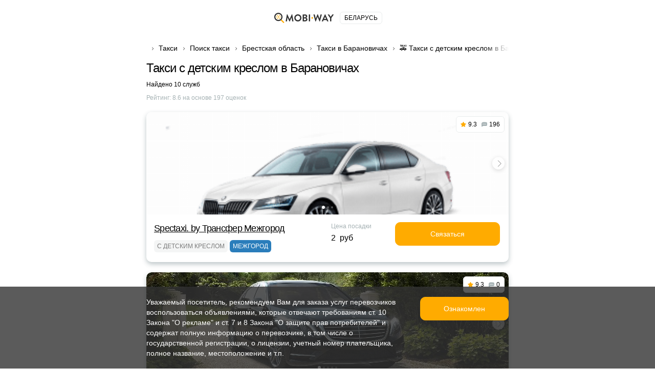

--- FILE ---
content_type: text/html; charset=UTF-8
request_url: https://mobiway-by.com/taxi-baranovichi-f-27-page-all.aspx
body_size: 81846
content:
<!DOCTYPE html>
<html lang="ru-RU">
<head>
    <meta charset="UTF-8">
    <meta name="csrf-param" content="_csrf-front-main">
<meta name="csrf-token" content="KURJLFj2K2tsIz6GMHGtGBdkPtXTrJw1WmZFWq_7WG52MBMaC64YBjkVd_J-Id41QDJU44vJqEYNF3MLyZwHPg==">
    <title>Такси с детским креслом Барановичи ᐈ 10 объявлений | Номера такси, цены, рейтинги</title>
                <meta name="viewport" content="width=device-width, initial-scale=1.0, maximum-scale=1.0, user-scalable=0">
    <meta content="ie=edge" http-equiv="x-ua-compatible">
    <meta name="format-detection" content="telephone=no">
    <link rel="icon" href="/img/favicon.ico" type="image/x-icon">
    <link rel="shortcut icon" href="/img/favicon.ico" type="image/x-icon">
    <meta content="origin" name="referrer">
        <meta name="description" content="Заказать Такси с детским креслом с детским креслом в Барановичах дешево - 10 компании с 👍 отзывами, 💰 ценами и 📞 телефонами, онлайн заказ.">    <!--[if lt IE 10]>
    <script src="https://ajax.googleapis.com/ajax/libs/jquery/3.3.1/jquery.min.js"></script>
    <script src="http://cdnjs.cloudflare.com/ajax/libs/html5shiv/3.7.2/html5shiv.min.js"></script>
    <script src="http://cdnjs.cloudflare.com/ajax/libs/respond.js/1.4.2/respond.min.js"></script><![endif]-->
    

<script>
    document.addEventListener('DOMContentLoaded', () => {
        setTimeout(initGTM, 3500);
    });


    document.addEventListener('scroll', initGTMOnEvent);
    document.addEventListener('mousemove', initGTMOnEvent);
    document.addEventListener('touchstart', initGTMOnEvent);

    function initGTMOnEvent (event) {
        initGTM();
        event.currentTarget.removeEventListener(event.type, initGTMOnEvent);
    }

    function initGTM () {
        if (window.gtmDidInit) {
            return false;
        }
        window.gtmDidInit = true;
        const script = document.createElement('script');
        script.type = 'text/javascript';
        script.async = true;
        script.onload = () => { dataLayer.push({ event: 'gtm.js', 'gtm.start': (new Date()).getTime(), 'gtm.uniqueEventId': 0 }); }
        script.src = 'https://www.googletagmanager.com/gtm.js?id=GTM-T7HSKNV';

        document.head.appendChild(script);
    }
</script>
    <style>@charset 'UTF-8';
/*! normalize.css v8.0.1 | MIT License | github.com/necolas/normalize.css */
html
{
    line-height: 1.15;
    /* 1 */

    -webkit-text-size-adjust: 100%;
    /* 2 */
}

body
{
    margin: 0;
}

h1
{
    font-size: 2em;

    margin: .67em 0;
}

a
{
    background-color: transparent;
}

b,
strong
{
    font-weight: bolder;
}

img
{
    border-style: none;
}

button,
input,
optgroup,
select,
textarea
{
    font-family: inherit;
    /* 1 */
    font-size: 100%;
    /* 1 */
    line-height: 1.15;
    /* 1 */

    margin: 0;
    /* 2 */
}

button,
input
{
    /* 1 */
    overflow: visible;
}

button,
select
{
    /* 1 */
    text-transform: none;
}

button,
[type='button'],
[type='reset'],
[type='submit']
{
    -webkit-appearance: button;
}

*,
*:before,
*:after
{
    box-sizing: border-box;

    outline: 0;
}

body
{
    display: flex;
    flex-direction: column;

    min-width: 320px;
    height: 100%;
}

html
{
    height: 100%;
}

.container
{
    max-width: 768px;
    margin: 0 auto;
    padding: 0 30px;
}
.container:after
{
    display: block;
    clear: both;

    content: ' ';
}

.wrapper
{
    overflow: hidden;

    flex: 1 0 auto;
}

.overflow-hidden
{
    overflow: hidden;

        touch-action: none;
    -ms-touch-action: none;
}

.prefooter
{
    padding-top: 30px;

    border-top: 1px solid #e9ecec;
}
.prefooter__logo
{
    display: flex;

    margin: 0 0 30px;

    justify-content: center;
}
.prefooter__logo-img
{
    height: 30px;
}

.heading__inner
{
    display: flex;
    flex-direction: column;

    margin: 0 0 20px;
}

.heading__title
{
    font-size: 24px;
    font-weight: 500;
    line-height: 28px;
}

.heading__text-search-result,
.heading__text-rating
{
    font-size: 12px;

    display: flex;

    margin: 10px 0 0;
}

.heading__text-rating
{
    color: #a6b2b4;
}

.lozad
{
    max-width: 100%;

    transition: opacity 500ms ease-in-out;

    opacity: 0;
}

.lozad.lozad-loaded,
.lozad[data-loaded=true]
{
    opacity: 1;
}

body
{
    font-family: 'Ubuntu', Tahoma, sans-serif, 'sans-serif';
    font-size: 14px;
    font-weight: 400;
    line-height: 1.4;

    color: #000;
    background: #fff;
}

ul,
ol
{
    margin: 0;
    padding: 0;

    list-style-type: none;
}

h1,
h2,
h3,
h4,
h5,
h6
{
    font-family: 'Ubuntu', Tahoma, sans-serif, 'sans-serif';
    line-height: 1.4;

    margin: 0;
    padding: 0;

    color: #000;
}

h1
{
    font-size: 24px;
    font-weight: 500;
    line-height: 28px;

    letter-spacing: -.04em;
}

h2
{
    font-size: 20px;
    font-weight: 500;
    line-height: 23px;

    letter-spacing: -.04em;
}

h3
{
    font-size: 16px;
    font-weight: 500;
    line-height: 19px;

    letter-spacing: -.01em;
}

h4
{
    font-size: 14px;
    font-weight: 400;
    line-height: 19px;

    letter-spacing: -.01em;
}

p
{
    margin: 0;
    padding: 0;
}

strong,
b
{
    font-weight: 700;
}

a
{
    transition: all .3s ease-in-out;

    color: #ffab00;
}
a:hover
{
    text-decoration: none;
}

[class*='icon-']
{
    display: flex;

    flex-shrink: 0;
}

button:hover
{
    cursor: pointer;
}

.static-content h2,
.static-content h3,
.static-content h4,
.static-content h5,
.static-content h6
{
    margin-bottom: 10px;
}

.static-content ul
{
    margin: 10px 0 20px;
}
.static-content ul li
{
    position: relative;

    padding-left: 34px;
}
.static-content ul li:before
{
    position: absolute;
    top: 5px;
    left: 5px;

    display: block;

    width: 8px;
    height: 8px;

    content: '';

    border-radius: 50%;
    background: #ffab00;
    box-shadow: 0 0 0 5px rgba(255, 171, 0, .2);
}
.static-content ul li:not(:last-child)
{
    margin-bottom: 15px;
}

.static-content ol
{
    margin: 10px 0 20px;

    list-style-position: inside;
    list-style-type: decimal;

    counter-reset: item;
}
.static-content ol li
{
    position: relative;

    display: block;

    min-height: 24px;
    padding-left: 34px;
}
.static-content ol li:before
{
    position: absolute;
    top: -2px;
    left: 0;

    display: inline;
    display: flex;

    width: 24px;
    height: 24px;

    content: counters(item, '.') ' ';
    counter-increment: item;
    text-align: center;
    vertical-align: top;

    border-radius: 50%;
    background: #ffab00;

    align-items: center;
    justify-content: center;
}
.static-content ol li:not(:last-child)
{
    margin-bottom: 17px;
}

.static-content p
{
    margin-bottom: 16px;
}

.btn
{
    font-size: 14px;
    font-weight: 400;
    line-height: 1;

    position: relative;

    display: flex;

    width: 100%;
    padding: 15px;

    cursor: pointer;
    transition: all .3s ease-in-out;
    text-align: center;
    vertical-align: top;
    text-decoration: none;

    color: #fff;
    border: 1px solid #ffab00;
    border-radius: 10px;
    background: #ffab00;

    align-items: center;
    justify-content: center;
}
.btn:hover,
.btn.active
{
    color: #fff;
    border-color: #ffc44d;
    background: #ffc44d;
}
.btn.disabled,
.btn[disabled='disabled'],
.btn[disabled]
{
    cursor: not-allowed;

    color: #e9ecec;
    border-color: #e9ecec;
    background: #a6b2b4;
}
.btn--black
{
    border-color: #000;
    background: #000;
}
.btn--black:hover,
.btn--black.active
{
    border-color: #ffab00;
    background: #ffab00;
}
.btn--green
{
    border-color: #259b24;
    background: #259b24;
}
.btn--green:hover,
.btn--green.active
{
    color: #259b24;
    border-color: #259b24;
    background: #fff;
}
.btn--transparent
{
    color: #000;
    border: 1px solid #e9ecec;
    background: transparent;
}
.btn--transparent:hover,
.btn--transparent.active
{
    color: #fff;
    border-color: #ffab00;
    background: #ffab00;
}
.btn--uppercase
{
    text-transform: uppercase;
}

.btns-wrap
{
    display: flex;

    width: calc(100% + 16px);
    margin: 0 -8px -10px;

    flex-wrap: wrap;
}
.btns-wrap .btn
{
    width: calc(50% - 16px);
    margin: 0 8px 10px;
}
.btns-wrap .btn--full
{
    width: calc(100% - 16px);
    margin: 0 8px 10px;
}

.icon-bus
{
    width: 20px;
    height: 20px;
}
.icon-bus::after
{
    width: 20px;
    height: 20px;

    content: '';

    background: url('/img/sprite2.svg#bus-white') 50% 50% no-repeat;

    flex-shrink: 0;
}

.icon-evacuator
{
    width: 17px;
    height: 20px;
}
.icon-evacuator::after
{
    width: 17px;
    height: 20px;

    content: '';

    background: url('/img/sprite2.svg#evacuator-white') 50% 50% no-repeat;

    flex-shrink: 0;
}

.icon-freight
{
    width: 19px;
    height: 20px;
}
.icon-freight::after
{
    width: 19px;
    height: 20px;

    content: '';

    background: url('/img/sprite2.svg#freight-white') 50% 50% no-repeat;

    flex-shrink: 0;
}

.icon-specialtransport
{
    width: 19px;
    height: 20px;
}
.icon-specialtransport::after
{
    width: 19px;
    height: 20px;

    content: '';

    background: url('/img/sprite2.svg#specialtransport-white') 50% 50% no-repeat;

    flex-shrink: 0;
}

.icon-sto
{
    width: 20px;
    height: 15px;
}
.icon-sto::after
{
    width: 20px;
    height: 15px;

    content: '';

    background: url('/img/sprite2.svg#services-white') 50% 50% no-repeat;

    flex-shrink: 0;
}

.icon-taxi
{
    width: 20px;
    height: 20px;
}
.icon-taxi::after
{
    width: 20px;
    height: 20px;

    content: '';

    background: url('/img/sprite2.svg#taxi-white') 50% 50% no-repeat;

    flex-shrink: 0;
}

.icon-viber
{
    width: 18px;
    height: 20px;
}
.icon-viber::after
{
    width: 18px;
    height: 20px;

    content: '';

    background: url('/img/sprite2.svg#viber') no-repeat;

    flex-shrink: 0;
}

.icon-whatsap
{
    width: 18px;
    height: 18px;
}
.icon-whatsap::after
{
    width: 18px;
    height: 18px;

    content: '';

    background: url('/img/sprite2.svg#whatsap') no-repeat;

    flex-shrink: 0;
}

.icon-fbm
{
    width: 18px;
    height: 18px;
}
.icon-fbm::after
{
    width: 18px;
    height: 18px;

    content: '';

    background: url('/img/sprite2.svg#fbmessenger') no-repeat;

    flex-shrink: 0;
}

.icon-link
{
    width: 18px;
    height: 18px;
}
.icon-link::after
{
    width: 18px;
    height: 18px;

    content: '';

    background: url('/img/sprite2.svg#internet') no-repeat;

    flex-shrink: 0;
}

.icon-mailto
{
    width: 18px;
    height: 18px;
}
.icon-mailto::after
{
    width: 18px;
    height: 18px;

    content: '';

    background: url('/img/sprite2.svg#mail') no-repeat;

    flex-shrink: 0;
}

.icon-online-order
{
    width: 25px;
    height: 25px;
}
.icon-online-order::after
{
    width: 25px;
    height: 25px;

    content: '';

    background: url('/img/sprite2.svg#online-order') no-repeat;

    flex-shrink: 0;
}

.icon-android
{
    width: 18px;
    height: 18px;
}
.icon-android::after
{
    width: 18px;
    height: 18px;

    content: '';

    background: url('/img/sprite2.svg#android') no-repeat;

    flex-shrink: 0;
}

.icon-ios
{
    width: 18px;
    height: 18px;
}
.icon-ios::after
{
    width: 18px;
    height: 18px;

    content: '';

    background: url('/img/sprite2.svg#ios') no-repeat;

    flex-shrink: 0;
}

.icon-phone
{
    width: 16px;
    height: 16px;
}
.icon-phone::after
{
    width: 16px;
    height: 16px;

    content: '';

    background: url('/img/sprite2.svg#phone') no-repeat;

    flex-shrink: 0;
}

.icon-faq-taxi::after
{
    width: 15px;
    height: 15px;

    content: '';

    background: url('/img/sprite2.svg#faq-taxi') 50% 50% no-repeat;

    flex-shrink: 0;
}

.icon-faq-price::after
{
    width: 14px;
    height: 15px;

    content: '';

    background: url('/img/sprite2.svg#faq-price') 50% 50% no-repeat;

    flex-shrink: 0;
}

.icon-faq-besttaxi::after
{
    width: 14px;
    height: 15px;

    content: '';

    background: url('/img/sprite2.svg#faq-besttaxi') 50% 50% no-repeat;

    flex-shrink: 0;
}

.icon-faq-taxioptions::after
{
    width: 14px;
    height: 15px;

    content: '';

    background: url('/img/sprite2.svg#faq-taxioptions') 50% 50% no-repeat;

    flex-shrink: 0;
}

.banner
{
    margin: 0 0 20px;
}
.banner__box
{
    position: relative;

    display: flex;
    overflow: hidden;

    padding: 25px 30px 25px 130px;

    text-decoration: none;

    border: 1px solid #ffab00;
    border-radius: 10px;
    background: #ffab00;
}
.banner__box--green
{
    border:1px solid #259b24;background:#259b24
}
.banner__box--green .banner__icon .icon-svg
{
    fill:#259b24
}
.banner__box--dark
{
    border:1px solid #000;background:#000
}
.banner__box--dark .banner__icon .icon-svg
{
    fill:#000
}
.banner__box--white
{
    border:1px solid #000;background:#fcfcfc
}
.banner__box--white .banner__icon .icon-svg
{
    fill:#000
}
.banner__box--white .banner__title,.banner__box--white .banner__desc
{
    color:#000
}
.banner__box--blue
{
    border:1px solid #2a7dbb;background:#2a7dbb
}
.banner__box--blue .banner__icon .icon-svg
{
    fill:#2a7dbb
}
.banner__icon
{
    position: absolute;
    top: 50%;
    left: -25px;

    display: flex;

    width: 130px;
    height: 130px;

    transform: translateY(-50%);

    border-radius: 50%;
    background: #fff;

    align-items: center;
    justify-content: center;
    flex-shrink: 0;
}
.banner__icon .icon-svg
{
    fill: #ffab00;
}
.banner__text
{
    display: flex;
    flex-direction: column;
}
.banner__title
{
    font-size: 22px;
    font-weight: 700;
    line-height: 25px;

    margin: 0 0 5px;

    color: #fff;
}
.banner__desc
{
    font-size: 16px;
    line-height: 18px;

    color: #fff;
}
.banner .icon-taxi::after
{
    width: 90px;
    height: 90px;

    content: '';

    background: url('/img/sprite2.svg#taxi') 50% 50% no-repeat;

    flex-shrink: 0;
}

.breadcrumps
{
    margin: 0 0 10px;
}
.breadcrumps .container
{
    position: relative;
}
.breadcrumps .container:after
{
    position: absolute;
    z-index: 2;
    top: 3px;
    right: 30px;

    width: 50px;
    height: 17px;

    content: '';

    background: linear-gradient(270deg, #fff 0%, rgba(255, 255, 255, 0) 100%);
}
.breadcrumps__list
{
    position: relative;
    z-index: 0;

    display: flex;
    overflow-x: auto;
    overflow-y: hidden;

    white-space: nowrap;
}
.breadcrumps__item
{
    position: relative;

    margin: 0 0 5px;
}
.breadcrumps__item:not(:first-child)
{
    margin-left: 24px;
}
.breadcrumps__item:not(:first-child):before
{
    position: absolute;
    top: 5px;
    left: -15px;

    width: 7px;
    height: 10px;

    content: '';

    background: url('/img/sprite2.svg#arrow-right') 50% 50% no-repeat;
}
.breadcrumps__link
{
    font-size: 14px;

    text-decoration: none;

    color: #000;
}
.breadcrumps__link:hover:not(span)
{
    color: #ffab00;
}

.swiper
{
    position: relative;
    z-index: 1;

    overflow: hidden;

    margin-right: auto;
    margin-left: auto;
    padding: 0;

    list-style: none;
}

.swiper-wrapper
{
    position: relative;
    z-index: 1;

    display: flex;

    box-sizing: content-box;
    width: 100%;
    height: 100%;

    transition-property: transform;
}

.swiper-android .swiper-slide,
.swiper-wrapper
{
    transform: translate3d(0px, 0, 0);
}

.swiper-pointer-events
{
    touch-action: pan-y;
}

.swiper-pointer-events.swiper-vertical
{
    touch-action: pan-x;
}

.swiper-slide
{
    position: relative;

    width: 100%;
    height: 100%;

    transition-property: transform;

    flex-shrink: 0;
}

.swiper-slide-invisible-blank
{
    visibility: hidden;
}

:root
{
    --swiper-navigation-size: 44px;
}

.swiper-button-next,
.swiper-button-prev
{
    position: absolute;
    z-index: 10;
    top: 50%;

    display: flex;

    width: calc(var(--swiper-navigation-size) / 44 * 27);
    height: var(--swiper-navigation-size);
    margin-top: calc(0px - (var(--swiper-navigation-size) / 2));

    cursor: pointer;

    color: var(--swiper-navigation-color, var(--swiper-theme-color));

    align-items: center;
    justify-content: center;
}

.swiper-button-next.swiper-button-disabled,
.swiper-button-prev.swiper-button-disabled
{
    cursor: auto;
    pointer-events: none;

    opacity: .35;
}

.swiper-button-next:after,
.swiper-button-prev:after
{
    font-family: swiper-icons;
    font-size: var(--swiper-navigation-size);
    font-variant: initial;
    line-height: 1;

    letter-spacing: 0;
    text-transform: none !important;
    text-transform: none;
}

.swiper-button-prev,
.swiper-rtl .swiper-button-next
{
    right: auto;
    left: 10px;
}

.swiper-button-prev:after,
.swiper-rtl .swiper-button-next:after
{
    content: 'prev';
}

.swiper-button-next,
.swiper-rtl .swiper-button-prev
{
    right: 10px;
    left: auto;
}

.swiper-button-next:after,
.swiper-rtl .swiper-button-prev:after
{
    content: 'next';
}

.swiper-button-lock
{
    display: none;
}

.swiper-pagination
{
    position: absolute;
    z-index: 10;

    transition: .3s opacity;
    transform: translate3d(0, 0, 0);
    text-align: center;
}

.swiper-pagination.swiper-pagination-hidden
{
    opacity: 0;
}

.swiper-horizontal > .swiper-pagination-bullets,
.swiper-pagination-bullets.swiper-pagination-horizontal,
.swiper-pagination-custom,
.swiper-pagination-fraction
{
    bottom: 10px;
    left: 0;

    width: 100%;
}

.swiper-pagination-bullet
{
    display: inline-block;

    width: var(--swiper-pagination-bullet-width, var(--swiper-pagination-bullet-size, 8px));
    height: var(--swiper-pagination-bullet-height, var(--swiper-pagination-bullet-size, 8px));

    opacity: var(--swiper-pagination-bullet-inactive-opacity, .2);
    border-radius: 50%;
    background: var(--swiper-pagination-bullet-inactive-color, #000);
}

button.swiper-pagination-bullet
{
    margin: 0;
    padding: 0;

    border: none;
    box-shadow: none;

    -webkit-appearance: none;
       -moz-appearance: none;
            appearance: none;
}

.swiper-pagination-clickable .swiper-pagination-bullet
{
    cursor: pointer;
}

.swiper-pagination-bullet:only-child
{
    display: none !important;
}

.swiper-pagination-bullet-active
{
    opacity: var(--swiper-pagination-bullet-opacity, 1);
    background: var(--swiper-pagination-color, var(--swiper-theme-color));
}

.swiper-horizontal > .swiper-pagination-bullets .swiper-pagination-bullet,
.swiper-pagination-horizontal.swiper-pagination-bullets
.swiper-pagination-bullet
{
    margin: 0 var(--swiper-pagination-bullet-horizontal-gap, 4px);
}

.swiper-pagination-lock
{
    display: none;
}

.swiper .swiper-notification
{
    position: absolute;
    z-index: -1000;
    top: 0;
    left: 0;

    pointer-events: none;

    opacity: 0;
}

.card
{
    margin: 0 0 60px;
}
.card__list
{
    margin: 0 0 10px;
}
.card__item
{
    display: flex;
    flex-direction: column;

    margin: 0 0 20px;

    border-radius: 10px;
    background: #fff;
    box-shadow: 0 4px 10px rgba(33, 62, 68, .30);
}
.card__item--vip .card__headline
{
    justify-content: space-between;
}
.card__item--vip .card__headline-text
{
    font-size: 18px;
    line-height: 25px;
}
.card__imgs-wrap
{
    position: relative;

    height: 200px;

    border-radius: 10px 10px 0 0;
}
.card__panel
{
    position: absolute;
    z-index: 5;
    top: 8px;
    right: 8px;
    left: 8px;

    display: flex;

    align-items: flex-start;
    justify-content: space-between;
}
.card__label
{
    font-weight: 500;
    font-style: 10px;
    line-height: 12px;

    margin: 0 20px 0 0;
    padding: 5px 8px;

    text-transform: uppercase;

    color: #fff;
    border-radius: 6px;
    background: #ffab00;
}
.card__label--top:after
{
    content: 'Топ';
}
.card__counters
{
    display: flex;

    padding: 8px;

    border: 1px solid #e9ecec;
    border-radius: 6px;
    background: #fff;
    margin: 0 0 0 auto;
}
.card__counter
{
    font-size: 12px;
    font-weight: 500;
    line-height: 14px;

    display: flex;

    align-items: center;
    justify-content: center;
}
.card__counter:first-child
{
    padding-right: 9px;
}
.card__counter:last-child
{
    padding-left: 9px;

    border-left: 1px solid #e9ecec;
}
.card__counter--stars:before
{
    width: 11px;
    height: 11px;
    margin: 0 4px 0 0;

    content: '';

    background: url('/img/sprite2.svg#star-full') no-repeat;

    flex-shrink: 0;
}
.card__counter--comments:before
{
    width: 11px;
    height: 11px;
    margin: 0 4px 0 0;

    content: '';

    background: url('/img/sprite2.svg#comments') no-repeat;

    flex-shrink: 0;
}
.card__imgs
{
    display: flex;
    overflow: hidden;

    height: 100%;

    border-radius: 10px 10px 0 0;

    align-items: center;
    justify-content: center;
}
.card__headline
{
    display: flex;

    margin: 0 0 10px;
}
.card__headline-text
{
    font-size: 14px;
    font-weight: 500;
    line-height: 20px;
}
.card__headline-text a
{
    color: #000;
}
.card__headline-text a:hover
{
    text-decoration: underline;

    color: #ffab00;
}
.card__headline-icon
{
    display: flex;

    width: 42px;
    height: 42px;
    margin: 0 0 0 15px;

    border: 1px solid rgba(0, 0, 0, .05);
    border-radius: 10px;

    align-items: center;
    justify-content: center;
    flex-shrink: 0;
}
.card__headline-icon--taxi:before
{
    display: flex;

    width: 100%;
    height: 100%;

    content: '';

    border-radius: 10px;
    background: #ffab00;
}
.card__headline-icon--taxi:after
{
    position: absolute;

    width: 23px;
    height: 23px;

    content: '';

    background: url('/img/sprite2.svg#taxi-white') no-repeat;

    flex-shrink: 0;
}
.card__tags
{
    display: flex;

    width: calc(100% - 4px);
    margin: 0 -2px;

    flex-wrap: wrap;
}
.card__tags + .card__services
{
    margin-top: 10px;
}
.card__tag
{
    font-size: 12px;
    font-weight: 500;
    line-height: 14px;

    display: flex;

    margin: 0 2px 4px;
    padding: 5px 6px;

    text-transform: uppercase;

    color: rgba(0, 0, 0, .5);
    border-radius: 6px;
    background: rgba(233, 236, 236, .5);

    align-items: center;
    justify-content: center;
}
.card__tag--econom
{
    color: #fff;
    background: #259b24;
}
.card__tag--econom:before
{
    width: 11px;
    height: 11px;
    margin: 0 3px 0 0;

    content: '';

    background: url('/img/sprite2.svg#econom') no-repeat;

    flex-shrink: 0;
}
.card__tag--econom:after
{
    content: 'эконом';
}
.card__tag--vip
{
    color: #fff;
    background: #000;
}
.card__tag--vip:before
{
    width: 11px;
    height: 11px;
    margin: 0 3px 0 0;

    content: '';

    background: url('/img/sprite2.svg#vip') no-repeat;

    flex-shrink: 0;
}
.card__tag--vip:after
{
    content: 'VIP';
}
.card__tag--city:after
{
    content: 'по городу';
}
.card__tag--intercity:after
{
    content: 'межгород';
}
.card__tag--green
{
    color: #fff;
    background: #259b24;
}
.card__tag--blue
{
    color: #fff;
    background: #2a7dbb;
}
.card__tag--purple
{
    color: #fff;
    background: #5624d0;
}
.card__tag--yellow
{
    color: #fff;
    background: #ffab00;
}
.card__btn-more
{
    max-width: 345px;
    margin: 0 auto;

    background: #fff;
}
.card__btn-more:before
{
    content: '';
}
.card__content
{
    display: flex;

    width: calc(100% - 16px);
    margin: 15px 7px;

    flex-wrap: wrap;
}
.card__content-col
{
    width: calc(50% - 16px);
    margin: 0 8px;
}
.card__content-box
{
    display: flex;

    justify-content: space-between;
}
.card__price
{
    display: flex;
    flex-direction: column;

    min-width: 120px;
    margin: 0 5px 0 0;
}
.card__price-label
{
    font-size: 12px;
    line-height: 17px;

    margin: 0 0 5px;

    color: #a6b2b4;
}
.card__price-value
{
    font-size: 16px;
    font-weight: 500;
    line-height: 18px;

    color: #000;
}
.card__btn-callback
{
    max-width: 205px;
}
.card__btn-callback:before
{
    content: '';
}
.card__services-list
{
    display: flex;

    width: 100%;
    margin: 0 0 -10px;

    flex-wrap: wrap;
}
.card__services-item
{
    position: relative;

    display: flex;

    width: 100%;
    margin: 0 0 10px;

    /*background: #fff;*/

    justify-content: flex-end;
}
.card__services-item:after
{
    height: 1em;

    content: '';

    background-image: radial-gradient(circle, currentcolor -1px, transparent 1.2px);
    background-repeat: space no-repeat;
    background-position: bottom;
    background-size: 1ex 4.5px;

    flex-grow: 1;
    order: 2;
}
.card__services-text
{
    font-size: 14px;
    line-height: 17px;

    max-width: 60%;
    margin: 0 auto 0 0;
    padding: 0 5px 0 0;

    text-decoration: none;

    order: 1;
}
.card__services-price
{
    font-size: 14px;
    line-height: 17px;

    margin: 0 0 0 5px;

    white-space: nowrap;

    order: 3;
}
.card__icon
{
    display: flex;

    width: 100%;
    height: 100%;

    align-items: center;
    justify-content: center;
}
.card__icon--taxi:before
{
    width: 100%;
    height: 100%;

    content: '';

    border-radius: 10px 10px 0 0;
    background: radial-gradient(74.5% 131.47% at 50% 100%, rgba(255, 171, 0, .05) 0%, rgba(255, 171, 0, .1) 37.95%, rgba(255, 171, 0, .02) 100%), #fff;
}
.card__icon--taxi:after
{
    position: absolute;
    z-index: 2;

    width: 100px;
    height: 100px;

    content: '';

    opacity: .5;
    background: url('/img/sprite2.svg#taxi-auto') no-repeat;
}
.card .contacts__item
{
    width: calc(100% - 16px);
}
.card .contacts__item--50
{
    width: calc(50% - 16px);
}
.card .contacts__item--50 .contacts__link
{
    justify-content: center;
}

.swiper.card__swiper
{
    width: 100%;
    height: 100%;

    border-radius: 10px 10px 0 0;
}
.swiper.card__swiper .swiper-slide
{
    display: flex;

    align-items: center;
    justify-content: center;
}
.swiper.card__swiper .swiper-slide img
{
    display: block;

    -o-object-fit: cover;
       object-fit: cover;
}
.swiper.card__swiper .swiper-pagination
{
    line-height: 1;

    bottom: 8px;
    left: 50%;

    display: flex;

    width: auto;
    min-height: 12px;
    padding: 3px 5px;

    transform: translateX(-50%);

    border-radius: 15px;
    background: rgba(0, 0, 0, .4);

    align-items: center;
}
.swiper.card__swiper .swiper-pagination.swiper-pagination-lock
{
    display: none;
}
.swiper.card__swiper .swiper-pagination-bullet
{
    width: var(--swiper-pagination-bullet-width, var(--swiper-pagination-bullet-size, 4px));
    height: var(--swiper-pagination-bullet-height, var(--swiper-pagination-bullet-size, 4px));
    margin: 0 var(--swiper-pagination-bullet-horizontal-gap, 2px);

    opacity: var(--swiper-pagination-bullet-opacity, .3);
    background: #fff;
}
.swiper.card__swiper .swiper-pagination-bullet.swiper-pagination-bullet-active
{
    width: var(--swiper-pagination-bullet-width, var(--swiper-pagination-bullet-size, 6px));
    height: var(--swiper-pagination-bullet-height, var(--swiper-pagination-bullet-size, 6px));

    opacity: var(--swiper-pagination-bullet-opacity, 1);
}
.swiper.card__swiper .swiper-button-next,
.swiper.card__swiper .swiper-button-prev
{
    width: 24px;
    height: 24px;
    margin-top: -12px;

    opacity: 1;
    color: rgba(0, 0, 0, .4);
    border-radius: 50%;
    background: rgba(255, 255, 255, .6);
    box-shadow: 0 2px 8px rgba(0, 0, 0, .15);
}
.swiper.card__swiper .swiper-button-next:after,
.swiper.card__swiper .swiper-button-prev:after
{
    font-family: none;
    font-size: 10px;

    width: 9px;
    height: 9px;
    margin-left: -1px;

    content: '';
    transform: rotate(-45deg);

    border-right: 1px solid rgba(0, 0, 0, .35);
    border-bottom: 1px solid rgba(0, 0, 0, .35);
}
.swiper.card__swiper .swiper-button-next[aria-disabled='true'],
.swiper.card__swiper .swiper-button-prev[aria-disabled='true']
{
    display: none;
}
.swiper.card__swiper .swiper-button-next
{
    right: 8px;
}
.swiper.card__swiper .swiper-button-prev
{
    left: 8px;
}
.swiper.card__swiper .swiper-button-prev:after
{
    margin-left: 4px;

    transform: rotate(135deg);
}

.contacts__title
{
    font-size: 20px;
    font-weight: 500;
    line-height: 23px;

    display: flex;

    margin: 0 0 15px;

    text-align: center;

    justify-content: center;
    align-content: center;
}

.contacts__text
{
    font-size: 14px;
    font-weight: 500;
    line-height: 20px;

    margin: 0 0 15px;

    text-align: center;
    text-decoration: underline;

    color: #ffab00;
}

.contacts__list
{
    display: flex;

    width: calc(100% + 16px);
    margin: 0 -8px -10px;

    flex-wrap: wrap;
}

.contacts__item
{
    display: flex;

    width: calc(50% - 16px);
    margin: 0 8px 10px;
}

.contacts__link
{
    display: flex;

    width: 100%;
    padding: 11px 15px;

    text-decoration: none;

    border: 1px solid #e9ecec;
    border-radius: 10px;
    background: #fff;

    align-items: center;
}
.contacts__link:hover
{
    border-color: rgba(255, 171, 0, .3);
}
.contacts__link--center
{
    justify-content: center;
}
.contacts__link--center .contacts__link-ico
{
    margin: 0;
}
.contacts__link--center:after
{
    content: none !important;
}
.contacts__link--phone
{
    flex-direction: row-reverse;

    justify-content: space-between;
}
.contacts__link--phone .contacts__link-ico
{
    width: 18px;
    height: 18px;
    margin: 0 0 0 10px;
}
.contacts__link--phone .contacts__link-text
{
    font-weight: 500;
}
.contacts__link--phone .icon-svg
{
    fill: #ffab00;
}
.contacts__link--phone:before
{
    width: 16px;
    height: 16px;
    margin: 0 0 0 10px;

    content: '';

    background: url('/img/sprite2.svg#phone') no-repeat;

    flex-shrink: 0;
}
.contacts__link--viber:after,
.contacts__link--whatsap:after,
.contacts__link--viber-short:after,
.contacts__link--whatsap-short:after,
.contacts__link--link-short:after,
.contacts__link--online-order-short:after,
.contacts__link--mailto-short:after,
.contacts__link--fbm-short:after
{
    font-size: 14px;
    line-height: 16px;

    position: relative;

    content: '';
    transition: all .3s ease-in-out;
    text-decoration: none;

    color: #000;
}
.contacts__link--whatsap:after
{
    content: '';
}
.contacts__link--viber-short:after
{
    content: '';
}
.contacts__link--whatsap-short:after
{
    content: '';
}
.contacts__link--viber-short:after
{
    content: '';
}
.contacts__link--link-short:after
{
    content: '';
}
.contacts__link--online-order-short:after
{
    content: '';
}
.contacts__link--fbm-short:after
{
    content: '';
}
.contacts__link--mailto-short:after
{
    content: '';
}
.contacts__link--android-short:after
{
    content: '';
}
.contacts__link--ios-short:after
{
    content: '';
}

.contacts__link-text
{
    font-size: 14px;
    line-height: 16px;

    transition: all .3s ease-in-out;
    text-decoration: none;

    color: #000;
}

.contacts__link-ico
{
    display: flex;

    width: 24px;
    height: 24px;
    margin: 0 10px 0 0;

    align-items: center;
    justify-content: center;
    flex-shrink: 0;
}

.countries
{
    margin: 0 0 25px;
}
.countries__inner
{
    display: flex;
    flex-direction: column;

    align-items: center;
}
.countries__title
{
    margin: 0 0 10px;

    text-align: center;
    letter-spacing: -.01em;

    color: #a6b2b4;
}
.countries__list
{
    display: flex;

    flex-wrap: wrap;
    justify-content: center;
}
.countries__item
{
    margin: 0 8px 10px;
}
.countries__link
{
    font-size: 12px;
    font-weight: 500;
    line-height: 14px;

    display: flex;

    max-height: 24px;
    padding: 5px 8px;

    text-align: center;
    text-decoration: none;
    text-transform: uppercase;

    color: #000;
    border: 1px solid #e9ecec;
    border-radius: 6px;
    background: #fff;

    align-items: center;
    justify-content: center;
}
.countries__link:hover
{
    border-color: rgba(255, 171, 0, .3);
}

.faq__inner
{
    margin: 0 0 60px;
}

.faq__title
{
    font-size: 20px;
    font-weight: 500;
    line-height: 23px;

    display: block;

    margin: 0 0 20px;
}

.faq__box
{
    padding: 15px 7px 19px 0;

    border-bottom: 1px solid #e9ecec;
}
.faq__box.active .faq__content
{
    display: block;
}
.faq__box.active .faq__head
{
    margin: 0 0 10px;
}
.faq__box.active .faq__head:after
{
    transform: rotate(180deg);
}
.faq__box.active .faq__arrow .icon-arrow-down
{
    transform: rotate(180deg);
}

.faq__head
{
    display: flex;

    align-items: center;
    justify-content: space-between;
}
.faq__head:after
{
    position: relative;

    width: 12px;
    height: 12px;

    content: '';
    content: '';
    transition: all .3s ease-in-out;

    background: url('/img/sprite2.svg#arrow-down') 50% 50% no-repeat;

    flex-shrink: 0;
}

.faq__icon
{
    display: flex;

    width: 20px;
    height: 20px;
    margin: 0 10px 0 0;

    align-items: center;
    justify-content: center;
    flex-shrink: 0;
}
.faq__icon img
{
    max-width: 100%;
}

.faq__question
{
    font-weight: 500;

    margin: 0 15px 0 0;

    text-align: left;

    flex: auto;
}

.faq__arrow .icon-arrow-down
{
    width: 10px;
    height: 7px;

    transition: all .3s ease-in-out;
}

.faq__content
{
    display: none;

    margin: 0 0 0 30px;
}
.faq__content.static-content p:last-child
{
    margin: 0;
}

.footer__section
{
    padding: 25px 0;

    background-color: #f6f7f7;

    flex: 0 0 auto;
}

.footer__inner
{
    display: flex;
    flex-direction: column;
}

.footer__text
{
    text-align: center;

    color: #a6b2b4;
}

.header
{
    display: flex;

    height: 70px;
    margin: 0 0 15px;
    padding: 15px 0;

    background: #fff;

    align-items: center;
}
.header .container
{
    width: 100%;
}
.header__inner
{
    display: flex;

    align-items: center;
    justify-content: center;
}
.header__logo
{
    display: flex;

    width: 120px;
}
.header__logo img
{
    height: 20px;
}
.header__country
{
    font-size: 12px;
    font-weight: 500;

    display: flex;

    height: 24px;
    margin: 0 0 0 10px;
    padding: 5px 8px;

    text-transform: uppercase;

    color: #000;
    border: 1px solid #e9ecec;
    border-radius: 6px;
    background: #fff;

    align-items: center;
    justify-content: center;
}

.languages
{
    margin: 0 0 20px;
}
.languages__inner
{
    display: flex;
    flex-direction: column;

    align-items: center;
}
.languages__title
{
    margin: 0 0 10px;

    text-align: center;
    letter-spacing: -.01em;

    color: #a6b2b4;
}
.languages__list
{
    display: flex;

    flex-wrap: wrap;
    justify-content: center;
}
.languages__item
{
    margin: 0 5px 10px;
}
.languages__link
{
    display: flex;

    min-width: 130px;
    max-height: 46px;
    padding: 15px;

    text-align: center;
    text-decoration: none;

    color: #000;
    border: 1px solid #e9ecec;
    border-radius: 6px;
    background: #fff;

    align-items: center;
    justify-content: center;
}
.languages__link--active
{
    border-color: #ffab00;
}
.languages__link:hover:not(.languages__link--active)
{
    border-color: rgba(255, 171, 0, .3);
}

.menubox__inner
{
    width: 100%;
    max-width: 345px;
    margin: 0 auto 35px;
}

.menubox__list
{
    border-top: 1px solid #e9ecec;
}

.menubox__item
{
    border-bottom: 1px solid #e9ecec;
}
.menubox__item.active .menubox-submenu
{
    display: block;
}
.menubox__item.active .icon-arrow-down
{
    transform: rotate(180deg);
}
.menubox__item.active .menubox__link:after
{
    transform: rotate(180deg);
}

.menubox__link
{
    display: flex;

    padding: 20px 7px 24px 0;

    transition: all .3s ease-in-out;
    text-decoration: none;

    color: #000;

    align-items: center;
    justify-content: space-between;
}
.menubox__link:after
{
    width: 10px;
    height: 10px;

    content: '';
    transition: all .3s ease-in-out;

    background: url('/img/sprite2.svg#arrow-right') 50% 50% no-repeat;
}
.menubox__link .icon-arrow-down
{
    width: 10px;
    height: 7px;

    transition: all .3s ease-in-out;
}
.menubox__link .icon-arrow-right
{
    width: 7px;
    height: 10px;

    transition: all .3s ease-in-out;
}
.menubox__link:hover
{
    color: #ffab00;
}
.menubox__link:hover:after
{
    background: url('/img/sprite2.svg#arrow-right-orange') 50% 50% no-repeat;
}
.menubox__link:hover .icon-arrow-right,
.menubox__link:hover .icon-arrow-down
{
    fill: #ffab00;
}
.menubox__link--uppercase
{
    font-weight: 500;

    text-transform: uppercase;
}
.menubox__link--uppercase:after
{
    background: url('/img/sprite2.svg#arrow-down-orange') 50% 50% no-repeat;
}
.menubox__link--uppercase:hover:after
{
    background: url('/img/sprite2.svg#arrow-down-orange') 50% 50% no-repeat;
}

.menubox__text
{
    margin: 0 7px 0 0;
}

.menubox-submenu
{
    display: none;

    margin: -7px 0 23px;
}
.menubox-submenu__item:not(:first-child)
{
    margin: 16px 0 0;
}
.menubox-submenu__link
{
    display: flex;

    text-decoration: none;

    color: #000;

    align-items: center;
}
.menubox-submenu__link:hover
{
    color: #ffab00;
}
.menubox-submenu__link.active
{
    color: #ffab00;
}
.menubox-submenu__icon
{
    display: flex;

    width: 30px;
    height: 30px;
    margin: 0 10px 0 0;

    border-radius: 6px;
    background: #ffab00;

    align-items: center;
    justify-content: center;
    flex-shrink: 0;
}
.menubox-submenu__icon--green
{
    background: #259b24;
}
.menubox-submenu__icon .icon-svg
{
    fill: #fff;
}

.popup
{
    position: fixed;
    z-index: 100;
    top: 0;
    right: 0;
    bottom: 0;
    left: 0;

    visibility: hidden;

    transition: all .3s ease-in-out;

    opacity: 0;
}
.popup__inner
{
    position: relative;

    overflow-y: auto;

    width: 100%;
    max-height: 100%;

    background: #fff;
}
.popup__btn-close
{
    position: absolute;
    top: 10px;
    right: 10px;

    display: flex;

    width: 40px;
    height: 40px;

    cursor: pointer;

    border: 1px solid #e9ecec;
    border-radius: 50%;
    background: #fff;

    align-items: center;
    justify-content: center;
}
.popup__btn-close:hover
{
    border: 1px solid rgba(255, 171, 0, .3);
}
.popup__burger
{
    position: relative;

    width: 16px;
    height: 11px;
}
.popup__burger.active .popup__burger-line
{
    background: transparent;
}
.popup__burger.active .popup__burger-line:before
{
    top: 0;

    transform: rotate(45deg);
}
.popup__burger.active .popup__burger-line:after
{
    bottom: 0;

    transform: rotate(-45deg);
}
.popup__burger-line
{
    position: absolute;
    top: 5px;
    left: 0;

    width: 16px;
    height: 1px;

    background: #000;
}
.popup__burger-line:before,
.popup__burger-line:after
{
    position: absolute;
    left: 0;

    width: 16px;
    height: 1px;

    content: '';

    background: #000;
}
.popup__burger-line:before
{
    top: -5px;
}
.popup__burger-line:after
{
    bottom: -5px;
}
.popup.show
{
    visibility: visible;

    opacity: 1;
}

.popup-simple
{
    bottom: -100%;

    display: flex;

    align-items: flex-end;
    justify-content: center;
}
.popup-simple.show
{
    bottom: 0;
}
.popup-simple:before
{
    position: absolute;
    z-index: 0;
    top: 0;
    right: 0;
    bottom: 0;
    left: 0;

    content: '';

    background: rgba(33, 62, 68, .8);
}
.popup-simple .popup__inner
{
    padding: 34px 0 30px;

    border-radius: 20px 20px 0 0;
}

.reviews
{
    margin: 0 0 60px;
}
.reviews__title
{
    font-size: 20px;
    font-weight: 500;
    line-height: 23px;

    display: flex;

    margin: 0 0 15px;
}
.reviews__list
{
    display: flex;

    width: calc(100% + 16px);
    margin: 0 -8px;

    flex-wrap: wrap;
    align-items: flex-start;
}
.reviews__list--column
{
    flex-direction: column;
}
.reviews__list--column .reviews__item
{
    width: calc(100% - 16px);
    padding: 15px;
}
.reviews__item
{
    width: calc(100% - 16px);
    margin: 0 8px 20px;
    padding: 20px 15px;

    border-radius: 6px;
    background: #fff;
    box-shadow: 0 4px 10px rgba(33, 62, 68, .05);
}
.reviews__head
{
    display: flex;

    justify-content: space-between;
}
.reviews__head-info
{
    display: flex;
    flex-direction: column;

    flex: auto;
}
.reviews__item-date
{
    font-size: 12px;

    margin: 0 0 5px;

    color: #a6b2b4;
}
.reviews__item-title
{
    margin: 0 0 10px;
}
.reviews__item-ico
{
    display: flex;
    overflow: hidden;

    width: 42px;
    height: 42px;
    margin: 0 0 0 20px;

    border: 1px solid rgba(0, 0, 0, .1);
    border-radius: 10px;

    flex-shrink: 0;
}
.reviews__item-ico img
{
    width: 100%;

    border-radius: 10px;

    -o-object-fit: contain;
       object-fit: contain;
}
.reviews__desc
{
    font-size: 14px;
}
.reviews__desc.active p
{
    display: block;
    overflow: visible;

    text-overflow: inherit;

    -webkit-line-clamp: inherit;
}
.reviews__desc p
{
    font-size: 14px;

    display: -webkit-box;
    overflow: hidden;

    text-overflow: ellipsis;

    -webkit-line-clamp: 2;
    -webkit-box-orient: vertical;
}
.reviews__head-info-title
{
    display: flex;
    flex-direction: column;

    margin: 0 0 10px;
}
.reviews__head-info-title .reviews__item-title
{
    font-weight: 500;

    margin: 0;
}
.reviews__head-info-title .reviews__item-date
{
    margin: 0;
}
.reviews__answer
{
    margin: 20px -15px -15px;
    padding: 15px 15px 20px;

    border-top: 1px solid #ffab00;
    border-radius: 0 0 6px 6px;
    background: rgba(255, 170, 0, .06);
}
.reviews .btn--full
{
    max-width: 345px;
    margin: 0 auto 30px;
}
.reviews__add-review:before
{
    content: 'Оставить отзыв';
}

.seobox__inner
{
    display: flex;
    flex-direction: column;

    margin: 0 0 44px;
}

.seobox__title
{
    font-size: 20px;
    font-weight: 500;
    line-height: 23px;

    display: flex;

    margin: 0 0 20px;
}

.services
{
    padding: 20px 0 0;
}
.services__inner
{
    display: flex;
    flex-direction: column;

    margin: 0 0 60px;
}
.services__title
{
    font-size: 20px;
    font-weight: 500;
    line-height: 23px;

    display: flex;

    margin: 0 0 10px;
}

.services-box__list
{
    display: flex;

    width: calc(100% + 16px);
    margin: 5px -8px -10px;

    flex-wrap: wrap;
}

.services-box__item
{
    position: relative;

    display: flex;

    width: calc(50% - 16px);
    margin: 0 8px 10px;

    background: #fff;

    justify-content: flex-end;
}
.services-box__item:after
{
    height: 1em;

    content: '';

    background-image: radial-gradient(circle, currentcolor -1px, transparent 1.2px);
    background-repeat: space no-repeat;
    background-position: bottom;
    background-size: 1ex 4.5px;

    flex-grow: 1;
    order: 2;
}

.services-box__text
{
    font-size: 14px;
    line-height: 17px;

    max-width: 60%;
    margin: 0 auto 0 0;
    padding: 0 5px 0 0;

    text-decoration: none;

    order: 1;
}
.services-box__text:hover
{
    text-decoration: underline;
}

.services-box__price
{
    font-size: 14px;
    line-height: 17px;

    margin: 0 0 0 5px;

    white-space: nowrap;

    order: 3;
}

.somelist__box
{
    display: flex;
    flex-direction: column;

    margin: 0 0 25px;
}

.somelist__title
{
    font-size: 20px;
    font-weight: 500;
    line-height: 23px;

    display: flex;

    margin: 0 0 5px;
}

.somelist__list
{
    display: flex;

    width: calc(100% + 16px);
    margin: 0 -8px 15px;

    flex-wrap: wrap;
}

.somelist__item
{
    width: calc(50% - 16px);
    margin: 0 8px;

    border-bottom: 1px solid #e9ecec;
}

.somelist__link
{
    display: flex;

    padding: 17px 0;

    text-decoration: none;

    align-items: center;
    justify-content: space-between;
}
.somelist__link:after
{
    display: flex;

    width: 24px;
    height: 10px;
    margin: 7px 0;

    content: '';
    transition: all .3s ease-in-out;

    background: url('/img/sprite2.svg#arrow-right') 50% 50% no-repeat;

    align-items: center;
    justify-content: center;
}
.somelist__link:hover .somelist__link-text
{
    color: #ffab00;
}
.somelist__link:hover .somelist__link-count
{
    color: #fff;
    background: #ffab00;
}
.somelist__link:hover .icon-arrow-right
{
    fill: #ffab00;
}
.somelist__link:hover:after
{
    background: url('/img/sprite2.svg#arrow-right-orange') 50% 50% no-repeat;
}

.somelist__link-text
{
    margin: 0 15px 0 0;

    transition: all .3s ease-in-out;
    text-decoration: none;

    color: #000;
}

.somelist__link-ico
{
    display: flex;

    width: 24px;
    height: 24px;

    align-items: center;
    justify-content: center;
}
.somelist__link-ico .icon-arrow-right
{
    width: 7px;
    height: 10px;

    transition: all .3s ease-in-out;
}

.somelist__link-count
{
    font-size: 10px;
    font-weight: 500;
    line-height: 11px;

    display: flex;

    height: 21px;
    margin: 0 15px 0 auto;
    padding: 5px 8px;

    transition: all .3s ease-in-out;
    text-decoration: none;

    color: #000;
    border-radius: 6px;
    background: #e9ecec;

    align-items: center;
    justify-content: center;
}

.somelist__btn-more
{
    max-width: 345px;
    margin: 0 auto 15px;
}
.somelist__btn-more:before
{
    content: '';
}

.star
{
    display: flex;

    margin: 0 0 10px;
}
.star__list
{
    display: flex;

    margin: 0 10px 0 0;
}
.star__item
{
    display: flex;

    width: 16px;
    height: 15px;

    flex-shrink: 0;
}
.star__item:before
{
    position: relative;

    width: 16px;
    height: 15px;

    content: '';

    background: url('/img/sprite2.svg#star-full') no-repeat;

    flex-shrink: 0;
}
.star__item:not(:first-child)
{
    margin: 0 0 0 8px;
}
.star__item .icon-svg
{
    width: 16px;
    height: 15px;

    fill: #ffab00;
}
.star__item--empty:before
{
    background: url('/img/sprite2.svg#star-empty') no-repeat;
}
.star__text
{
    font-size: 14px;
}
@media (max-width: 767px)
{
    .container
    {
        padding: 0 10px;
    }
    .btns-wrap .btn
    {
        width: calc(100% - 16px);
    }
    .banner__box
    {
        padding: 13px 45px 12px 15px;
    }
    .banner__box--column
    {
        flex-direction: column;

        padding: 25px 20px;

        align-items: center;
    }
    .banner__box--column .banner__icon
    {
        position: relative;
        top: auto;
        right: auto;
        left: auto;

        width: 50px;
        height: 50px;
        margin: 0 auto 15px;

        transform: none;
    }
    .banner__box--column .banner__icon.icon-taxi:after
    {
        width: 35px;
        height: 35px;
    }
    .banner__box--column .banner__title
    {
        font-size: 24px;
        line-height: 28px;

        margin: 0 0 10px;

        text-align: center;
    }
    .banner__box--column .banner__desc
    {
        font-size: 18px;
        line-height: 21px;

        text-align: center;
    }
    .banner__icon
    {
        top: -6px;
        right: -4px;
        left: auto;

        width: 40px;
        height: 40px;

        transform: none;
    }
    .banner__title
    {
        font-size: 16px;
        line-height: 18px;
    }
    .banner__desc
    {
        font-size: 14px;
        line-height: 16px;
    }
    .banner .icon-taxi:after
    {
        width: 28px;
        height: 28px;
    }
    .breadcrumps .container:after
    {
        right: 25px;
    }
    .card
    {
        margin: 0 0 40px;
    }
    .card__imgs-wrap
    {
        height: 170px;
    }
    .card__content-col
    {
        width: calc(100% - 16px);
    }
    .card__content-col:first-child
    {
        margin-bottom: 15px;
    }
    .card__services-item
    {
        width: 100%;
    }
    .card__icon--taxi:after
    {
        width: 70px;
        height: 70px;
    }
    .card .contacts__item--50
    {
        width: calc(50% - 16px);
    }
    .contacts__title
    {
        text-align: left;

        justify-content: flex-start;
    }
    .contacts__text
    {
        text-align: left;
    }
    .contacts__item
    {
        width: calc(100% - 16px);
    }
    .faq__inner
    {
        margin: 0 0 40px;
    }
    .header .container
    {
        padding: 0 15px;
    }
    .header__country
    {
        display: none;
    }
    .reviews
    {
        margin: 0 0 40px;
    }
    .reviews__item
    {
        width: calc(100% - 16px);
        margin: 0 8px 16px;
    }
    .seobox__inner
    {
        margin: 0 0 24px;
    }
    .services__inner
    {
        margin: 0 0 40px;
    }
    .services-box__item
    {
        width: calc(100% - 16px);
    }
    .somelist__item
    {
        width: calc(100% - 16px);
    }
    .pagination__item.hide {
        display: none
    }
}
@media (max-width: 480px)
{
    .services
    {
        padding: 0;
    }
}

.pagination {
    margin: 0 0 60px
}

.pagination .container {
    display: -webkit-box;
    display: -ms-flexbox;
    display: flex;
    -webkit-box-pack: center;
    -ms-flex-pack: center;
    justify-content: center
}

.pagination__inner {
    display: -webkit-box;
    display: -ms-flexbox;
    display: flex;
    height: 54px;
    padding: 10px;
    border-radius: 6px;
    background: #fff;
    -webkit-box-shadow: 0 4px 10px rgba(33, 62, 68, .05);
    box-shadow: 0 4px 10px rgba(33, 62, 68, .05);
    -webkit-box-pack: center;
    -ms-flex-pack: center;
    justify-content: center
}

.pagination__list {
    display: -webkit-box;
    display: -ms-flexbox;
    display: flex;
    -webkit-box-align: center;
    -ms-flex-align: center;
    align-items: center
}

.pagination__item {
    position: relative;
    display: -webkit-box;
    display: -ms-flexbox;
    display: flex;
    width: 24px;
    height: 24px;
    -webkit-box-align: center;
    -ms-flex-align: center;
    align-items: center;
    -webkit-box-pack: center;
    -ms-flex-pack: center;
    justify-content: center
}

.pagination__item:not(.pagination__item--arrow) {
    width: 24px;
    height: 20px
}

.pagination__item:not(:first-child) {
    margin-left: 10px
}

.pagination__item.disable .icon-arrow-left, .pagination__item.disable .icon-arrow-right {
    fill: #a6b2b4
}

.pagination__item:hover:not(.disable) .icon-arrow-left, .pagination__item:hover:not(.disable) .icon-arrow-right {
    fill: #ffab00
}

.pagination__item.pagination__item--arrow-left {
    margin-right: 11px
}

.pagination__item.pagination__item--arrow-left:after {
    right: -11px
}

.pagination__item.pagination__item--arrow-right {
    margin-left: 21px
}

.pagination__item.pagination__item--arrow-right:before {
    left: -10px
}

.pagination__item.pagination__item--arrow-left:after, .pagination__item.pagination__item--arrow-right:before {
    position: absolute;
    top: -5px;
    width: 1px;
    height: 34px;
    content: '';
    background: #e9ecec
}

.pagination__link {
    display: -webkit-box;
    display: -ms-flexbox;
    display: flex;
    width: 100%;
    height: 100%;
    text-decoration: none;
    color: #000;
    -webkit-box-align: center;
    -ms-flex-align: center;
    align-items: center;
    -webkit-box-pack: center;
    -ms-flex-pack: center;
    justify-content: center
}

.pagination__link:hover:not(span) {
    color: #ffab00
}

.pagination__link.active {
    color: #ffab00
}

.pagination .icon-arrow-left, .pagination .icon-arrow-right {
    width: 9px;
    height: 10px;
    -webkit-transition: all .3s ease-in-out;
    transition: all .3s ease-in-out
}
.reviews .pagination {
    margin-bottom: 20px
}
.banner__img-top img {
    max-width: 100%;
}
.banner__img {
    text-align: center;
}
</style>
</head>
<body>
<div class="wrapper" data-nosnippet>
    <header class="header">
        <div class="container">
            <div class="header__inner"><a class="header__logo" href="/"><img class="lozad" src="/img/logo.png" data-srcset="/img/logo.svg" alt="logo" width="120" height="20" srcset="/img/sprite.svg#image"/></a><span class="header__country">Беларусь</span></div>
        </div>
    </header>

    <!-- CONTENT -->
    


<nav class="breadcrumps">
    <div class="container">
        <ul class="breadcrumps__list" itemscope itemtype="http://schema.org/BreadcrumbList">
            <meta itemprop="numberOfItems" content="5"/>
            <li class="breadcrumps__item" itemprop="itemListElement" itemscope
                itemtype="http://schema.org/ListItem">
                <meta itemprop="position" content="1" />
                <a itemprop="item" content="https://mobiway-by.com/" href="https://mobiway-by.com/" class="breadcrumps__link"><span itemprop="name">Такси</span></a>
            </li>

                        <li class="breadcrumps__item" itemprop="itemListElement" itemscope itemtype="http://schema.org/ListItem">
                <meta itemprop="item" content="https://mobiway-by.com/taxi-cities.aspx" /><a class="breadcrumps__link" href="https://mobiway-by.com/taxi-cities.aspx" itemprop="name">Поиск такси</a>                <meta itemprop="position" content="2" />
            </li>
                        <li class="breadcrumps__item" itemprop="itemListElement" itemscope itemtype="http://schema.org/ListItem">
                <meta itemprop="item" content="https://mobiway-by.com/taxi-brest_region.aspx" /><a class="breadcrumps__link" href="https://mobiway-by.com/taxi-brest_region.aspx" itemprop="name">Брестская область</a>                <meta itemprop="position" content="3" />
            </li>
                        <li class="breadcrumps__item" itemprop="itemListElement" itemscope itemtype="http://schema.org/ListItem">
                <meta itemprop="item" content="https://mobiway-by.com/taxi-baranovichi-page-all.aspx" /><a class="breadcrumps__link" href="https://mobiway-by.com/taxi-baranovichi-page-all.aspx" itemprop="name">Такси в Барановичах</a>                <meta itemprop="position" content="4" />
            </li>
                        <li class="breadcrumps__item" itemprop="itemListElement" itemscope itemtype="http://schema.org/ListItem">
                <meta itemprop="item" content="https://mobiway-by.com/taxi-baranovichi-f-27-page-all.aspx#" /><span class="breadcrumps__link" itemprop="name">🚕 Такси с детским креслом в Барановичах</span>                <meta itemprop="position" content="5" />
            </li>
                    </ul>
    </div>
</nav>
<div class="heading">
    <div class="container">
        <div class="heading__inner">
            <h1 class="heading__title" itemprop="name" id="h1_name">Такси с детским креслом в Барановичах</h1>
                            <p class="heading__text-search-result">Найдено 10 служб</p>
                <p class="heading__text-rating" itemprop="aggregateRating" itemscope itemtype="http://schema.org/AggregateRating" id="rating" style="display: inline-block">
    Рейтинг: <span itemprop="ratingValue">8.6</span> 
    на основе <span itemprop="ratingCount">197</span> оценок
    <meta itemprop="bestRating" content="10"/>
    <meta itemprop="worstRating" content="0"/>
</p>                                    </div>
    </div>
</div>

<div class="card">
    <div class="container" itemscope itemtype="http://schema.org/LocalBusiness" itemref="h1_name rating">
        <meta itemprop="openingHours" content="Mo-Su">
        <meta itemprop="logo" content="https://mobiway-by.com/img/logo.svg.aspx">
        <meta itemprop="image" content="https://mobiway-by.com/img/logo.svg.aspx">
        <meta itemprop="url" content="https://mobiway-by.com/taxi-baranovichi-f-27-page-all.aspx">
                <div itemscope itemprop="address" itemtype="https://schema.org/PostalAddress">
                        <meta itemprop="addressLocality" content="Барановичи">
        </div>
        <div class="card__inner" itemprop="hasOfferCatalog" itemscope itemtype="https://schema.org/OfferCatalog">
            <div class="card__list" itemprop="itemListElement" itemscope itemtype="https://schema.org/OfferCatalog">
                            
                
                <article class="card__item " itemprop="itemListElement" itemscope itemtype="https://schema.org/Organization" style="">
                    <div class="card__imgs-wrap">
                        <div class="card__imgs">
                                                        <div class="swiper card__swiper">
                                <div class="swiper-wrapper">
                                                                        <div class="swiper-slide"><img class="lozad" src="/images/taxi-5498/1642602311_4772_1080.png" data-srcset="/images/taxi-5498/1642602311_4772_listing.png" alt="Spectaxi. by Трансфер Межгород" srcset="/img/sprite2.svg#image"></div>
                                                                        <div class="swiper-slide"><img class="lozad" src="/images/taxi-5498/1642724887_6076_1080.gif" data-srcset="/images/taxi-5498/1642724887_6076_listing.gif" alt="Spectaxi. by Трансфер Межгород" srcset="/img/sprite2.svg#image"></div>
                                                                        <div class="swiper-slide"><img class="lozad" src="/images/taxi-5498/1642724887_4463_1080.gif" data-srcset="/images/taxi-5498/1642724887_4463_listing.gif" alt="Spectaxi. by Трансфер Межгород" srcset="/img/sprite2.svg#image"></div>
                                                                    </div>
                                <div class="swiper-pagination"></div>
                                <div class="swiper-button-prev"></div>
                                <div class="swiper-button-next"></div>
                            </div>
                                                    </div>
                        <div class="card__panel">
                                                        <span class="card__counters" itemprop="aggregateRating" itemscope="" itemtype="https://schema.org/AggregateRating">
                                <span class="card__counter card__counter--stars" itemprop="ratingValue">9.3</span>
                                <span class="card__counter card__counter--comments">196</span>
                                <meta itemprop="bestRating" content="10">
                                <meta itemprop="ratingCount" content="196">
                                <meta itemprop="itemReviewed" content="Spectaxi. by Трансфер Межгород">
                                                                    <link itemprop="image" href="https://mobiway-by.com/images/offer/logo/1545247586_16665498.jpg">
                                                            </span>
                        </div>
                    </div>
                    <div class="card__content">
                        <div class="card__content-col">
                            <div class="card__headline">
                                <h2 class="card__headline-text" style="font-size: 18px; line-height: 25px"><a href="/taxi-5498.aspx" itemprop="name" style="">Spectaxi. by Трансфер Межгород</a></h2>
                                                                <link itemprop="url" href="https://mobiway-by.com/taxi-5498.aspx">
                                <link itemprop="mainEntityOfPage" href="https://mobiway-by.com/taxi-5498.aspx">
                            </div>
                            <div class="card__tags">
                                                                <span class="card__tag">С детским креслом</span>
                                                                                                                                                                                                <span class="card__tag card__tag--blue">Межгород</span>
                                                            </div>
                                                    </div>

                                                <div class="card__content-col">
                            <div class="card__content-box">
                                <span class="card__price">
                                                                        <span class="card__price-label">Цена посадки</span>
                                    <span class="card__price-value">2 &nbsp;руб</span>
                                                                    </span>
                                <button class="btn card__btn-callback js-link-popup-contacts" data-popup="popup-5498">Связаться</button>
                            </div>
                        </div>

                        <!-- popup -->
                        <div class="popup popup-simple js-popup-contacts popup-5498">
                            <div class="popup__inner">
                                <button class="popup__btn-close"><span class="popup__burger active"><span class="popup__burger-line"></span></span></button>
                                <div class="contacts">
                                    <div class="container">
                                        <div class="contacts__inner">
                                            <span class="contacts__title">Контакты службы</span>
                                            <p class="contacts__text"><a href="/taxi-5498.aspx" data-label="title">Spectaxi. by Трансфер Межгород</a></p>
                                            <ul class="contacts__list">
                                                                                                                                                            <li class="contacts__item contacts__item--50">
                                                            <button class="contacts__link contacts__link--phone no-justify" data-href="tel:+375259259791"><span class="contacts__link-text">+375259259791</span></button>
                                                        </li>
                                                                                                                                                                                                                                                                <li class="contacts__item contacts__item--50">
                                                            <button class="contacts__link contacts__link--whatsap no-justify" data-href="/redirect.aspx?id=taxi_whats_app_contact___71340&data=Ly9hcGkud2hhdHNhcHAuY29tL3NlbmQ%2FcGhvbmU9Mzc1MjU5MjU5Nzkx"><span class="contacts__link-ico icon-whatsap"></span>WhatsApp</button>
                                                        </li>
                                                                                                                                                                                                                <li class="contacts__item contacts__item--50">
                                                            <button class="contacts__link contacts__link--viber no-justify" data-href="/redirect.aspx?id=taxi_viber_contact___71339&data=dmliZXI6Ly9hZGQ%2FbnVtYmVyPTM3NTI1OTI1OTc5MQ%3D%3D"><span class="contacts__link-ico icon-viber"></span>Viber</button>
                                                        </li>
                                                                                                                                                                                                                <li class="contacts__item contacts__item--50">
                                                            <button class="contacts__link contacts__link--mailto no-justify" data-href="mailto:faniptax@gmail.com"><span class="contacts__link-ico icon-mailto"></span>Email</button>
                                                        </li>
                                                                                                                                                                                                                                                                                                                                                                                                                                                                                                                                                                                                                                <li class="contacts__item contacts__item--50">
                                                            <button class="contacts__link contacts__link--online-order no-justify" data-href="/redirect.aspx?id=taxi_site_form_contact___71344&data=aHR0cHM6Ly9zcGVjdGF4aS5ieS90YXhpLXYtYWVyb3BvcnQtbWluc2sv"><span class="contacts__link-ico icon-online-order"></span>Форма онлайн заказа</button>
                                                        </li>
                                                                                                                                                                                                                                                                                                                                                                                                                <li class="contacts__item contacts__item--50">
                                                        <button class="contacts__link contacts__link--link-short no-justify" data-href="/redirect.aspx?id=taxi_site___0&data=aHR0cDovL3NwZWN0YXhpLmJ5"><span class="contacts__link-ico icon-link"></span>Сайт</button>
                                                    </li>
                                                                                            </ul>
                                        </div>
                                    </div>
                                </div>
                            </div>
                        </div>
                        <!-- END popup -->
                                            </div>
                </article>

                            
                
                <article class="card__item " itemprop="itemListElement" itemscope itemtype="https://schema.org/Organization" style="">
                    <div class="card__imgs-wrap">
                        <div class="card__imgs">
                                                        <div class="swiper card__swiper">
                                <div class="swiper-wrapper">
                                                                        <div class="swiper-slide"><img class="lozad" src="/images/taxi-5868/1642757209_7713_1080.jpg" data-srcset="/images/taxi-5868/1642757209_7713_listing.jpg" alt="Такси в санатории TaxiBest. by" srcset="/img/sprite2.svg#image"></div>
                                                                        <div class="swiper-slide"><img class="lozad" src="/images/taxi-5868/1688372238_1333_1080.png" data-srcset="/images/taxi-5868/1688372238_1333_listing.png" alt="Такси в санатории TaxiBest. by" srcset="/img/sprite2.svg#image"></div>
                                                                        <div class="swiper-slide"><img class="lozad" src="/images/taxi-5868/1688372238_7654_1080.png" data-srcset="/images/taxi-5868/1688372238_7654_listing.png" alt="Такси в санатории TaxiBest. by" srcset="/img/sprite2.svg#image"></div>
                                                                        <div class="swiper-slide"><img class="lozad" src="/images/taxi-5868/1688372238_9287_1080.png" data-srcset="/images/taxi-5868/1688372238_9287_listing.png" alt="Такси в санатории TaxiBest. by" srcset="/img/sprite2.svg#image"></div>
                                                                        <div class="swiper-slide"><img class="lozad" src="/images/taxi-5868/1688372238_6889_1080.png" data-srcset="/images/taxi-5868/1688372238_6889_listing.png" alt="Такси в санатории TaxiBest. by" srcset="/img/sprite2.svg#image"></div>
                                                                    </div>
                                <div class="swiper-pagination"></div>
                                <div class="swiper-button-prev"></div>
                                <div class="swiper-button-next"></div>
                            </div>
                                                    </div>
                        <div class="card__panel">
                                                        <span class="card__counters" itemprop="aggregateRating" itemscope="" itemtype="https://schema.org/AggregateRating">
                                <span class="card__counter card__counter--stars" itemprop="ratingValue">9.3</span>
                                <span class="card__counter card__counter--comments">0</span>
                                <meta itemprop="bestRating" content="10">
                                <meta itemprop="ratingCount" content="1">
                                <meta itemprop="itemReviewed" content="Такси в санатории TaxiBest. by">
                                                                    <link itemprop="image" href="https://mobiway-by.com/images/offer/logo/1548600866_73575868.jpg">
                                                            </span>
                        </div>
                    </div>
                    <div class="card__content">
                        <div class="card__content-col">
                            <div class="card__headline">
                                <h2 class="card__headline-text" style="font-size: 18px; line-height: 25px"><a href="/taxi-5868.aspx" itemprop="name" style="">Такси в санатории TaxiBest. by</a></h2>
                                                                <link itemprop="url" href="https://mobiway-by.com/taxi-5868.aspx">
                                <link itemprop="mainEntityOfPage" href="https://mobiway-by.com/taxi-5868.aspx">
                            </div>
                            <div class="card__tags">
                                                                <span class="card__tag">С детским креслом</span>
                                                                                                                                                                                                <span class="card__tag card__tag--blue">Межгород</span>
                                                            </div>
                                                    </div>

                                                <div class="card__content-col">
                            <div class="card__content-box">
                                <span class="card__price">
                                                                        <span class="card__price-label">Цена посадки</span>
                                    <span class="card__price-value">55 &nbsp;руб</span>
                                                                    </span>
                                <button class="btn card__btn-callback js-link-popup-contacts" data-popup="popup-5868">Связаться</button>
                            </div>
                        </div>

                        <!-- popup -->
                        <div class="popup popup-simple js-popup-contacts popup-5868">
                            <div class="popup__inner">
                                <button class="popup__btn-close"><span class="popup__burger active"><span class="popup__burger-line"></span></span></button>
                                <div class="contacts">
                                    <div class="container">
                                        <div class="contacts__inner">
                                            <span class="contacts__title">Контакты службы</span>
                                            <p class="contacts__text"><a href="/taxi-5868.aspx" data-label="title">Такси в санатории TaxiBest. by</a></p>
                                            <ul class="contacts__list">
                                                                                                                                                            <li class="contacts__item contacts__item--50">
                                                            <button class="contacts__link contacts__link--phone no-justify" data-href="tel:+375370000001"><span class="contacts__link-text">+375370000001</span></button>
                                                        </li>
                                                                                                                                                                                                                                                                <li class="contacts__item contacts__item--50">
                                                            <button class="contacts__link contacts__link--whatsap no-justify" data-href="/redirect.aspx?id=taxi_whats_app_contact___72076&data=Ly9hcGkud2hhdHNhcHAuY29tL3NlbmQ%2FcGhvbmU9Mzc1Mjk2NjkwMDQ4"><span class="contacts__link-ico icon-whatsap"></span>WhatsApp</button>
                                                        </li>
                                                                                                                                                                                                                <li class="contacts__item contacts__item--50">
                                                            <button class="contacts__link contacts__link--viber no-justify" data-href="/redirect.aspx?id=taxi_viber_contact___72075&data=dmliZXI6Ly9hZGQ%2FbnVtYmVyPTM3NTI5NjY5MDA0OA%3D%3D"><span class="contacts__link-ico icon-viber"></span>Viber</button>
                                                        </li>
                                                                                                                                                                                                                <li class="contacts__item contacts__item--50">
                                                            <button class="contacts__link contacts__link--mailto no-justify" data-href="mailto:info@taxi-minsk.ru"><span class="contacts__link-ico icon-mailto"></span>Email</button>
                                                        </li>
                                                                                                                                                                                                                                                                                                                                                                                                                                                                                                                                                                                                                                <li class="contacts__item contacts__item--50">
                                                            <button class="contacts__link contacts__link--online-order no-justify" data-href="/redirect.aspx?id=taxi_site_form_contact___72078&data=aHR0cDovL3RheGktYmVzdC5ieS9zYW5hdG9yaWk%3D"><span class="contacts__link-ico icon-online-order"></span>Форма онлайн заказа</button>
                                                        </li>
                                                                                                                                                                                                                                                                                                                                                                                                                <li class="contacts__item contacts__item--50">
                                                        <button class="contacts__link contacts__link--link-short no-justify" data-href="/redirect.aspx?id=taxi_site___0&data=aHR0cDovL3RheGktYmVzdC5ieS9zYW5hdG9yaWk%3D"><span class="contacts__link-ico icon-link"></span>Сайт</button>
                                                    </li>
                                                                                            </ul>
                                        </div>
                                    </div>
                                </div>
                            </div>
                        </div>
                        <!-- END popup -->
                                            </div>
                </article>

                            
                
                <article class="card__item " itemprop="itemListElement" itemscope itemtype="https://schema.org/Organization" style="">
                    <div class="card__imgs-wrap">
                        <div class="card__imgs">
                                                        <div class="swiper card__swiper">
                                <div class="swiper-wrapper">
                                                                        <div class="swiper-slide"><img class="lozad" src="/images/taxi-10524/1638904602_2766_1080.jpg" data-srcset="/images/taxi-10524/1638904602_2766_listing.jpg" alt="Служба такси +375298471449" srcset="/img/sprite2.svg#image"></div>
                                                                        <div class="swiper-slide"><img class="lozad" src="/images/taxi-10524/1638904602_7299_1080.jpg" data-srcset="/images/taxi-10524/1638904602_7299_listing.jpg" alt="Служба такси +375298471449" srcset="/img/sprite2.svg#image"></div>
                                                                        <div class="swiper-slide"><img class="lozad" src="/images/taxi-10524/1642725447_8487_1080.jpg" data-srcset="/images/taxi-10524/1642725447_8487_listing.jpg" alt="Служба такси +375298471449" srcset="/img/sprite2.svg#image"></div>
                                                                        <div class="swiper-slide"><img class="lozad" src="/images/taxi-10524/1642725447_7217_1080.jpg" data-srcset="/images/taxi-10524/1642725447_7217_listing.jpg" alt="Служба такси +375298471449" srcset="/img/sprite2.svg#image"></div>
                                                                    </div>
                                <div class="swiper-pagination"></div>
                                <div class="swiper-button-prev"></div>
                                <div class="swiper-button-next"></div>
                            </div>
                                                    </div>
                        <div class="card__panel">
                                                        <span class="card__counters" itemprop="aggregateRating" itemscope="" itemtype="https://schema.org/AggregateRating">
                                <span class="card__counter card__counter--stars" itemprop="ratingValue">8.3</span>
                                <span class="card__counter card__counter--comments">1</span>
                                <meta itemprop="bestRating" content="10">
                                <meta itemprop="ratingCount" content="1">
                                <meta itemprop="itemReviewed" content="Служба такси +375298471449">
                                                                    <link itemprop="image" href="https://mobiway-by.com/images/offer/logo/1624006043_276610524.jpg">
                                                            </span>
                        </div>
                    </div>
                    <div class="card__content">
                        <div class="card__content-col">
                            <div class="card__headline">
                                <h2 class="card__headline-text" style="font-size: 18px; line-height: 25px"><a href="/taxi-10524.aspx" itemprop="name" style="">Служба такси +375298471449</a></h2>
                                                                <link itemprop="url" href="https://mobiway-by.com/taxi-10524.aspx">
                                <link itemprop="mainEntityOfPage" href="https://mobiway-by.com/taxi-10524.aspx">
                            </div>
                            <div class="card__tags">
                                                                <span class="card__tag">С детским креслом</span>
                                                                                                                                                                <span class="card__tag card__tag--green">По городу</span>
                                                                                                <span class="card__tag card__tag--blue">Межгород</span>
                                                            </div>
                                                    </div>

                                                <div class="card__content-col">
                            <div class="card__content-box">
                                <span class="card__price">
                                                                    </span>
                                <button class="btn card__btn-callback js-link-popup-contacts" data-popup="popup-10524">Связаться</button>
                            </div>
                        </div>

                        <!-- popup -->
                        <div class="popup popup-simple js-popup-contacts popup-10524">
                            <div class="popup__inner">
                                <button class="popup__btn-close"><span class="popup__burger active"><span class="popup__burger-line"></span></span></button>
                                <div class="contacts">
                                    <div class="container">
                                        <div class="contacts__inner">
                                            <span class="contacts__title">Контакты службы</span>
                                            <p class="contacts__text"><a href="/taxi-10524.aspx" data-label="title">Служба такси +375298471449</a></p>
                                            <ul class="contacts__list">
                                                                                                                                                            <li class="contacts__item contacts__item--50">
                                                            <button class="contacts__link contacts__link--phone no-justify" data-href="tel:+375298471449"><span class="contacts__link-text">+375298471449</span></button>
                                                        </li>
                                                                                                                                                                                                                                                                <li class="contacts__item contacts__item--50">
                                                            <button class="contacts__link contacts__link--whatsap no-justify" data-href="/redirect.aspx?id=taxi_whats_app_contact___68481&data=Ly9hcGkud2hhdHNhcHAuY29tL3NlbmQ%2FcGhvbmU9Mzc1Mjk4NDcxNDQ5"><span class="contacts__link-ico icon-whatsap"></span>WhatsApp</button>
                                                        </li>
                                                                                                                                                                                                                <li class="contacts__item contacts__item--50">
                                                            <button class="contacts__link contacts__link--viber no-justify" data-href="/redirect.aspx?id=taxi_viber_contact___68480&data=dmliZXI6Ly9hZGQ%2FbnVtYmVyPTM3NTI5ODQ3MTQ0OQ%3D%3D"><span class="contacts__link-ico icon-viber"></span>Viber</button>
                                                        </li>
                                                                                                                                                                                                                <li class="contacts__item contacts__item--50">
                                                            <button class="contacts__link contacts__link--mailto no-justify" data-href="mailto:info@comfort-transfer.by"><span class="contacts__link-ico icon-mailto"></span>Email</button>
                                                        </li>
                                                                                                                                                                                                                                                                                                                                                                                                                                                                                                                                                                                                                                                                                                                                                                                                                                                                                                                            </ul>
                                        </div>
                                    </div>
                                </div>
                            </div>
                        </div>
                        <!-- END popup -->
                                            </div>
                </article>

                            
                
                <article class="card__item " itemprop="itemListElement" itemscope itemtype="https://schema.org/Organization" style="">
                    <div class="card__imgs-wrap">
                        <div class="card__imgs">
                                                        <div class="swiper card__swiper">
                                <div class="swiper-wrapper">
                                                                        <div class="swiper-slide"><img class="lozad" src="/images/taxi-5875/1652425669_1454_1080.jpg" data-srcset="/images/taxi-5875/1652425669_1454_listing.jpg" alt="1 Междугороднее такси. Бронь" srcset="/img/sprite2.svg#image"></div>
                                                                        <div class="swiper-slide"><img class="lozad" src="/images/taxi-5875/1652425669_3178_1080.jpg" data-srcset="/images/taxi-5875/1652425669_3178_listing.jpg" alt="1 Междугороднее такси. Бронь" srcset="/img/sprite2.svg#image"></div>
                                                                        <div class="swiper-slide"><img class="lozad" src="/images/taxi-5875/1652425669_5831_1080.jpg" data-srcset="/images/taxi-5875/1652425669_5831_listing.jpg" alt="1 Междугороднее такси. Бронь" srcset="/img/sprite2.svg#image"></div>
                                                                        <div class="swiper-slide"><img class="lozad" src="/images/taxi-5875/1693824647_5544_1080.jpg" data-srcset="/images/taxi-5875/1693824647_5544_listing.jpg" alt="1 Междугороднее такси. Бронь" srcset="/img/sprite2.svg#image"></div>
                                                                        <div class="swiper-slide"><img class="lozad" src="/images/taxi-5875/1695323325_4347_1080.jpg" data-srcset="/images/taxi-5875/1695323325_4347_listing.jpg" alt="1 Междугороднее такси. Бронь" srcset="/img/sprite2.svg#image"></div>
                                                                    </div>
                                <div class="swiper-pagination"></div>
                                <div class="swiper-button-prev"></div>
                                <div class="swiper-button-next"></div>
                            </div>
                                                    </div>
                        <div class="card__panel">
                                                        <span class="card__counters" itemprop="aggregateRating" itemscope="" itemtype="https://schema.org/AggregateRating">
                                <span class="card__counter card__counter--stars" itemprop="ratingValue">8.2</span>
                                <span class="card__counter card__counter--comments">1</span>
                                <meta itemprop="bestRating" content="10">
                                <meta itemprop="ratingCount" content="1">
                                <meta itemprop="itemReviewed" content="1 Междугороднее такси. Бронь">
                                                                    <link itemprop="image" href="https://mobiway-by.com/images/offer/logo/1695323325_50905875.jpg">
                                                            </span>
                        </div>
                    </div>
                    <div class="card__content">
                        <div class="card__content-col">
                            <div class="card__headline">
                                <h2 class="card__headline-text" style="font-size: 18px; line-height: 25px"><a href="/taxi-5875.aspx" itemprop="name" style="">1 Междугороднее такси. Бронь</a></h2>
                                                                <link itemprop="url" href="https://mobiway-by.com/taxi-5875.aspx">
                                <link itemprop="mainEntityOfPage" href="https://mobiway-by.com/taxi-5875.aspx">
                            </div>
                            <div class="card__tags">
                                                                <span class="card__tag">С детским креслом</span>
                                                                                                                                                                <span class="card__tag card__tag--green">По городу</span>
                                                                                                <span class="card__tag card__tag--blue">Межгород</span>
                                                            </div>
                                                    </div>

                                                <div class="card__content-col">
                            <div class="card__content-box">
                                <span class="card__price">
                                                                        <span class="card__price-label">Цена посадки</span>
                                    <span class="card__price-value">55 &nbsp;руб</span>
                                                                    </span>
                                <button class="btn card__btn-callback js-link-popup-contacts" data-popup="popup-5875">Связаться</button>
                            </div>
                        </div>

                        <!-- popup -->
                        <div class="popup popup-simple js-popup-contacts popup-5875">
                            <div class="popup__inner">
                                <button class="popup__btn-close"><span class="popup__burger active"><span class="popup__burger-line"></span></span></button>
                                <div class="contacts">
                                    <div class="container">
                                        <div class="contacts__inner">
                                            <span class="contacts__title">Контакты службы</span>
                                            <p class="contacts__text"><a href="/taxi-5875.aspx" data-label="title">1 Междугороднее такси. Бронь</a></p>
                                            <ul class="contacts__list">
                                                                                                                                                            <li class="contacts__item contacts__item--50">
                                                            <button class="contacts__link contacts__link--phone no-justify" data-href="tel:+375293221189"><span class="contacts__link-text">+375293221189</span></button>
                                                        </li>
                                                                                                                                                                                                                                                                <li class="contacts__item contacts__item--50">
                                                            <button class="contacts__link contacts__link--whatsap no-justify" data-href="/redirect.aspx?id=taxi_whats_app_contact___71242&data=Ly9hcGkud2hhdHNhcHAuY29tL3NlbmQ%2FcGhvbmU9Mzc1MjkzMjIxMTg5"><span class="contacts__link-ico icon-whatsap"></span>WhatsApp</button>
                                                        </li>
                                                                                                                                                                                                                <li class="contacts__item contacts__item--50">
                                                            <button class="contacts__link contacts__link--viber no-justify" data-href="/redirect.aspx?id=taxi_viber_contact___71241&data=dmliZXI6Ly9hZGQ%2FbnVtYmVyPTM3NTI5MzIyMTE4OQ%3D%3D"><span class="contacts__link-ico icon-viber"></span>Viber</button>
                                                        </li>
                                                                                                                                                                                                                <li class="contacts__item contacts__item--50">
                                                            <button class="contacts__link contacts__link--mailto no-justify" data-href="mailto:info@365transfer.by"><span class="contacts__link-ico icon-mailto"></span>Email</button>
                                                        </li>
                                                                                                                                                                                                                                                                                                                                                                                                                                                                                                                                                                                                                                                                                                                                                                                                                                                                                                                            </ul>
                                        </div>
                                    </div>
                                </div>
                            </div>
                        </div>
                        <!-- END popup -->
                                            </div>
                </article>

                            
                
                <article class="card__item " itemprop="itemListElement" itemscope itemtype="https://schema.org/Organization" style="">
                    <div class="card__imgs-wrap">
                        <div class="card__imgs">
                                                        <div class="swiper card__swiper">
                                <div class="swiper-wrapper">
                                                                        <div class="swiper-slide"><img class="lozad" src="/images/taxi-5248/1642606163_2226_1080.jpg" data-srcset="/images/taxi-5248/1642606163_2226_listing.jpg" alt="Такси Бизнес Мерседес, Тойота" srcset="/img/sprite2.svg#image"></div>
                                                                        <div class="swiper-slide"><img class="lozad" src="/images/taxi-5248/1652431146_1913_1080.jpg" data-srcset="/images/taxi-5248/1652431146_1913_listing.jpg" alt="Такси Бизнес Мерседес, Тойота" srcset="/img/sprite2.svg#image"></div>
                                                                        <div class="swiper-slide"><img class="lozad" src="/images/taxi-5248/1675073639_1724_1080.jpg" data-srcset="/images/taxi-5248/1675073639_1724_listing.jpg" alt="Такси Бизнес Мерседес, Тойота" srcset="/img/sprite2.svg#image"></div>
                                                                        <div class="swiper-slide"><img class="lozad" src="/images/taxi-5248/1675073639_7672_1080.jpg" data-srcset="/images/taxi-5248/1675073639_7672_listing.jpg" alt="Такси Бизнес Мерседес, Тойота" srcset="/img/sprite2.svg#image"></div>
                                                                    </div>
                                <div class="swiper-pagination"></div>
                                <div class="swiper-button-prev"></div>
                                <div class="swiper-button-next"></div>
                            </div>
                                                    </div>
                        <div class="card__panel">
                                                        <span class="card__counters" itemprop="aggregateRating" itemscope="" itemtype="https://schema.org/AggregateRating">
                                <span class="card__counter card__counter--stars" itemprop="ratingValue">8.2</span>
                                <span class="card__counter card__counter--comments">0</span>
                                <meta itemprop="bestRating" content="10">
                                <meta itemprop="ratingCount" content="1">
                                <meta itemprop="itemReviewed" content="Такси Бизнес Мерседес, Тойота">
                                                                    <link itemprop="image" href="https://mobiway-by.com/images/offer/logo/1740734430_70595248.jpg">
                                                            </span>
                        </div>
                    </div>
                    <div class="card__content">
                        <div class="card__content-col">
                            <div class="card__headline">
                                <h2 class="card__headline-text" style="font-size: 18px; line-height: 25px"><a href="/taxi-5248.aspx" itemprop="name" style="">Такси Бизнес Мерседес, Тойота</a></h2>
                                                                <link itemprop="url" href="https://mobiway-by.com/taxi-5248.aspx">
                                <link itemprop="mainEntityOfPage" href="https://mobiway-by.com/taxi-5248.aspx">
                            </div>
                            <div class="card__tags">
                                                                <span class="card__tag">С детским креслом</span>
                                                                                                                                                                <span class="card__tag card__tag--green">По городу</span>
                                                                                                <span class="card__tag card__tag--blue">Межгород</span>
                                                            </div>
                                                    </div>

                                                <div class="card__content-col">
                            <div class="card__content-box">
                                <span class="card__price">
                                                                        <span class="card__price-label">Цена посадки</span>
                                    <span class="card__price-value">55 &nbsp;руб</span>
                                                                    </span>
                                <button class="btn card__btn-callback js-link-popup-contacts" data-popup="popup-5248">Связаться</button>
                            </div>
                        </div>

                        <!-- popup -->
                        <div class="popup popup-simple js-popup-contacts popup-5248">
                            <div class="popup__inner">
                                <button class="popup__btn-close"><span class="popup__burger active"><span class="popup__burger-line"></span></span></button>
                                <div class="contacts">
                                    <div class="container">
                                        <div class="contacts__inner">
                                            <span class="contacts__title">Контакты службы</span>
                                            <p class="contacts__text"><a href="/taxi-5248.aspx" data-label="title">Такси Бизнес Мерседес, Тойота</a></p>
                                            <ul class="contacts__list">
                                                                                                                                                            <li class="contacts__item contacts__item--50">
                                                            <button class="contacts__link contacts__link--phone no-justify" data-href="tel:+375170000000"><span class="contacts__link-text">+375170000000</span></button>
                                                        </li>
                                                                                                                                                                                                                                                                <li class="contacts__item contacts__item--50">
                                                            <button class="contacts__link contacts__link--whatsap no-justify" data-href="/redirect.aspx?id=taxi_whats_app_contact___71253&data=Ly9hcGkud2hhdHNhcHAuY29tL3NlbmQ%2FcGhvbmU9Mzc1Mjk3MDU4MTEx"><span class="contacts__link-ico icon-whatsap"></span>WhatsApp</button>
                                                        </li>
                                                                                                                                                                                                                <li class="contacts__item contacts__item--50">
                                                            <button class="contacts__link contacts__link--viber no-justify" data-href="/redirect.aspx?id=taxi_viber_contact___71252&data=dmliZXI6Ly9hZGQ%2FbnVtYmVyPTM3NTI5NzA1ODExMQ%3D%3D"><span class="contacts__link-ico icon-viber"></span>Viber</button>
                                                        </li>
                                                                                                                                                                                                                <li class="contacts__item contacts__item--50">
                                                            <button class="contacts__link contacts__link--mailto no-justify" data-href="mailto:info@tvb.by"><span class="contacts__link-ico icon-mailto"></span>Email</button>
                                                        </li>
                                                                                                                                                                                                                                                                                                                                                                                                                                                                                                                                                                                                                                                                                                                                                                                                                                                                                                                            </ul>
                                        </div>
                                    </div>
                                </div>
                            </div>
                        </div>
                        <!-- END popup -->
                                            </div>
                </article>

                            
                
                <article class="card__item " itemprop="itemListElement" itemscope itemtype="https://schema.org/Organization" style="">
                    <div class="card__imgs-wrap">
                        <div class="card__imgs">
                                                        <div class="card__icon card__icon--taxi"></div>
                                                    </div>
                        <div class="card__panel">
                                                        <span class="card__counters" itemprop="aggregateRating" itemscope="" itemtype="https://schema.org/AggregateRating">
                                <span class="card__counter card__counter--stars" itemprop="ratingValue">6.2</span>
                                <span class="card__counter card__counter--comments">4</span>
                                <meta itemprop="bestRating" content="10">
                                <meta itemprop="ratingCount" content="4">
                                <meta itemprop="itemReviewed" content="TRANSFERBEL. BY.">
                                                            </span>
                        </div>
                    </div>
                    <div class="card__content">
                        <div class="card__content-col">
                            <div class="card__headline">
                                <h2 class="card__headline-text" style="font-size: 18px; line-height: 25px"><a href="/taxi-5266.aspx" itemprop="name" style="">TRANSFERBEL. BY.</a></h2>
                                                                <link itemprop="url" href="https://mobiway-by.com/taxi-5266.aspx">
                                <link itemprop="mainEntityOfPage" href="https://mobiway-by.com/taxi-5266.aspx">
                            </div>
                            <div class="card__tags">
                                                                <span class="card__tag">С детским креслом</span>
                                                                                                                                                                <span class="card__tag card__tag--green">По городу</span>
                                                                                                <span class="card__tag card__tag--blue">Межгород</span>
                                                            </div>
                                                    </div>

                                                <div class="card__content-col">
                            <div class="card__content-box">
                                <span class="card__price">
                                                                    </span>
                                <button class="btn card__btn-callback js-link-popup-contacts" data-popup="popup-5266">Связаться</button>
                            </div>
                        </div>

                        <!-- popup -->
                        <div class="popup popup-simple js-popup-contacts popup-5266">
                            <div class="popup__inner">
                                <button class="popup__btn-close"><span class="popup__burger active"><span class="popup__burger-line"></span></span></button>
                                <div class="contacts">
                                    <div class="container">
                                        <div class="contacts__inner">
                                            <span class="contacts__title">Контакты службы</span>
                                            <p class="contacts__text"><a href="/taxi-5266.aspx" data-label="title">TRANSFERBEL. BY.</a></p>
                                            <ul class="contacts__list">
                                                                                                                                                            <li class="contacts__item contacts__item--50">
                                                            <button class="contacts__link contacts__link--phone no-justify" data-href="tel:+375333426262"><span class="contacts__link-text">+375333426262</span></button>
                                                        </li>
                                                                                                            <li class="contacts__item contacts__item--50">
                                                            <button class="contacts__link contacts__link--phone no-justify" data-href="tel:+375293426262"><span class="contacts__link-text">+375293426262</span></button>
                                                        </li>
                                                                                                                                                                                                                                                                <li class="contacts__item contacts__item--50">
                                                            <button class="contacts__link contacts__link--whatsap no-justify" data-href="/redirect.aspx?id=taxi_whats_app_contact___65176&data=Ly9hcGkud2hhdHNhcHAuY29tL3NlbmQ%2FcGhvbmU9Mzc1MzMzNDI2MjYy"><span class="contacts__link-ico icon-whatsap"></span>WhatsApp</button>
                                                        </li>
                                                                                                                                                                                                                <li class="contacts__item contacts__item--50">
                                                            <button class="contacts__link contacts__link--viber no-justify" data-href="/redirect.aspx?id=taxi_viber_contact___65175&data=dmliZXI6Ly9hZGQ%2FbnVtYmVyPTM3NTMzMzQyNjI2Mg%3D%3D"><span class="contacts__link-ico icon-viber"></span>Viber</button>
                                                        </li>
                                                                                                                                                                                                                <li class="contacts__item contacts__item--50">
                                                            <button class="contacts__link contacts__link--mailto no-justify" data-href="mailto:transferbel@yandex.ru"><span class="contacts__link-ico icon-mailto"></span>Email</button>
                                                        </li>
                                                                                                                                                                                                                                                                                                                                                                                                                                                                                                                                                                                                                                                                                                                                                                                                                                                                                                                                    <li class="contacts__item contacts__item--50">
                                                        <button class="contacts__link contacts__link--link-short no-justify" data-href="/redirect.aspx?id=taxi_site___0&data=aHR0cDovL3RyYW5zZmVyYmVsLmJ5"><span class="contacts__link-ico icon-link"></span>Сайт</button>
                                                    </li>
                                                                                            </ul>
                                        </div>
                                    </div>
                                </div>
                            </div>
                        </div>
                        <!-- END popup -->
                                            </div>
                </article>

                            
                
                <article class="card__item " itemprop="itemListElement" itemscope itemtype="https://schema.org/Organization" style="">
                    <div class="card__imgs-wrap">
                        <div class="card__imgs">
                                                        <div class="card__icon card__icon--taxi"></div>
                                                    </div>
                        <div class="card__panel">
                                                        <span class="card__counters" itemprop="aggregateRating" itemscope="" itemtype="https://schema.org/AggregateRating">
                                <span class="card__counter card__counter--stars" itemprop="ratingValue">5.1</span>
                                <span class="card__counter card__counter--comments">4</span>
                                <meta itemprop="bestRating" content="10">
                                <meta itemprop="ratingCount" content="4">
                                <meta itemprop="itemReviewed" content="Такси Минск - Гродно от 193 р,">
                                                            </span>
                        </div>
                    </div>
                    <div class="card__content">
                        <div class="card__content-col">
                            <div class="card__headline">
                                <h2 class="card__headline-text" style="font-size: 18px; line-height: 25px"><a href="/taxi-10330.aspx" itemprop="name" style="">Такси Минск - Гродно от 193 р,</a></h2>
                                                                <link itemprop="url" href="https://mobiway-by.com/taxi-10330.aspx">
                                <link itemprop="mainEntityOfPage" href="https://mobiway-by.com/taxi-10330.aspx">
                            </div>
                            <div class="card__tags">
                                                                <span class="card__tag">С детским креслом</span>
                                                                                                                                                                                                <span class="card__tag card__tag--blue">Межгород</span>
                                                            </div>
                                                    </div>

                                                <div class="card__content-col">
                            <div class="card__content-box">
                                <span class="card__price">
                                                                    </span>
                                <button class="btn card__btn-callback js-link-popup-contacts" data-popup="popup-10330">Связаться</button>
                            </div>
                        </div>

                        <!-- popup -->
                        <div class="popup popup-simple js-popup-contacts popup-10330">
                            <div class="popup__inner">
                                <button class="popup__btn-close"><span class="popup__burger active"><span class="popup__burger-line"></span></span></button>
                                <div class="contacts">
                                    <div class="container">
                                        <div class="contacts__inner">
                                            <span class="contacts__title">Контакты службы</span>
                                            <p class="contacts__text"><a href="/taxi-10330.aspx" data-label="title">Такси Минск - Гродно от 193 р,</a></p>
                                            <ul class="contacts__list">
                                                                                                                                                                                                            <li class="contacts__item contacts__item--50">
                                                            <button class="contacts__link contacts__link--whatsap no-justify" data-href="/redirect.aspx?id=taxi_whats_app_contact___50110&data=Ly9hcGkud2hhdHNhcHAuY29tL3NlbmQ%2FcGhvbmU9Mzc1Mjk4NDYzOTA0"><span class="contacts__link-ico icon-whatsap"></span>WhatsApp</button>
                                                        </li>
                                                                                                                                                                                                                <li class="contacts__item contacts__item--50">
                                                            <button class="contacts__link contacts__link--viber no-justify" data-href="/redirect.aspx?id=taxi_viber_contact___50109&data=dmliZXI6Ly9hZGQ%2FbnVtYmVyPTM3NTI5ODQ2MzkwNA%3D%3D"><span class="contacts__link-ico icon-viber"></span>Viber</button>
                                                        </li>
                                                                                                                                                                                                                <li class="contacts__item contacts__item--50">
                                                            <button class="contacts__link contacts__link--mailto no-justify" data-href="mailto:aatakstrans@mail.ru"><span class="contacts__link-ico icon-mailto"></span>Email</button>
                                                        </li>
                                                                                                                                                                                                                                                                                                                                                                                                                                                                                                                                                                                                                                                                                                                                                                                                                                                                                                                            </ul>
                                        </div>
                                    </div>
                                </div>
                            </div>
                        </div>
                        <!-- END popup -->
                                            </div>
                </article>

                            
                
                <article class="card__item " itemprop="itemListElement" itemscope itemtype="https://schema.org/Organization" style="">
                    <div class="card__imgs-wrap">
                        <div class="card__imgs">
                                                        <div class="swiper card__swiper">
                                <div class="swiper-wrapper">
                                                                        <div class="swiper-slide"><img class="lozad" src="/images/taxi-10347/1638904097_8454_1080.jpg" data-srcset="/images/taxi-10347/1638904097_8454_listing.jpg" alt="online-transfer_ by" srcset="/img/sprite2.svg#image"></div>
                                                                        <div class="swiper-slide"><img class="lozad" src="/images/taxi-10347/1638904097_7076_1080.jpg" data-srcset="/images/taxi-10347/1638904097_7076_listing.jpg" alt="online-transfer_ by" srcset="/img/sprite2.svg#image"></div>
                                                                        <div class="swiper-slide"><img class="lozad" src="/images/taxi-10347/1638904097_6104_1080.jpg" data-srcset="/images/taxi-10347/1638904097_6104_listing.jpg" alt="online-transfer_ by" srcset="/img/sprite2.svg#image"></div>
                                                                        <div class="swiper-slide"><img class="lozad" src="/images/taxi-10347/1638904097_6923_1080.jpg" data-srcset="/images/taxi-10347/1638904097_6923_listing.jpg" alt="online-transfer_ by" srcset="/img/sprite2.svg#image"></div>
                                                                        <div class="swiper-slide"><img class="lozad" src="/images/taxi-10347/1638904097_7898_1080.jpg" data-srcset="/images/taxi-10347/1638904097_7898_listing.jpg" alt="online-transfer_ by" srcset="/img/sprite2.svg#image"></div>
                                                                    </div>
                                <div class="swiper-pagination"></div>
                                <div class="swiper-button-prev"></div>
                                <div class="swiper-button-next"></div>
                            </div>
                                                    </div>
                        <div class="card__panel">
                                                        <span class="card__counters" itemprop="aggregateRating" itemscope="" itemtype="https://schema.org/AggregateRating">
                                <span class="card__counter card__counter--stars" itemprop="ratingValue">4.2</span>
                                <span class="card__counter card__counter--comments">0</span>
                                <meta itemprop="bestRating" content="10">
                                <meta itemprop="ratingCount" content="1">
                                <meta itemprop="itemReviewed" content="online-transfer_ by">
                                                            </span>
                        </div>
                    </div>
                    <div class="card__content">
                        <div class="card__content-col">
                            <div class="card__headline">
                                <h2 class="card__headline-text" style="font-size: 18px; line-height: 25px"><a href="/taxi-10347.aspx" itemprop="name" style="">online-transfer_ by</a></h2>
                                                                <link itemprop="url" href="https://mobiway-by.com/taxi-10347.aspx">
                                <link itemprop="mainEntityOfPage" href="https://mobiway-by.com/taxi-10347.aspx">
                            </div>
                            <div class="card__tags">
                                                                <span class="card__tag">С детским креслом</span>
                                                                                                                                                                <span class="card__tag card__tag--green">По городу</span>
                                                                                                <span class="card__tag card__tag--blue">Межгород</span>
                                                            </div>
                                                    </div>

                                                <div class="card__content-col">
                            <div class="card__content-box">
                                <span class="card__price">
                                                                    </span>
                                <button class="btn card__btn-callback js-link-popup-contacts" data-popup="popup-10347">Связаться</button>
                            </div>
                        </div>

                        <!-- popup -->
                        <div class="popup popup-simple js-popup-contacts popup-10347">
                            <div class="popup__inner">
                                <button class="popup__btn-close"><span class="popup__burger active"><span class="popup__burger-line"></span></span></button>
                                <div class="contacts">
                                    <div class="container">
                                        <div class="contacts__inner">
                                            <span class="contacts__title">Контакты службы</span>
                                            <p class="contacts__text"><a href="/taxi-10347.aspx" data-label="title">online-transfer_ by</a></p>
                                            <ul class="contacts__list">
                                                                                                                                                            <li class="contacts__item contacts__item--50">
                                                            <button class="contacts__link contacts__link--phone no-justify" data-href="tel:+375291444442"><span class="contacts__link-text">+375291444442</span></button>
                                                        </li>
                                                                                                                                                                                                                                                                <li class="contacts__item contacts__item--50">
                                                            <button class="contacts__link contacts__link--whatsap no-justify" data-href="/redirect.aspx?id=taxi_whats_app_contact___64933&data=Ly9hcGkud2hhdHNhcHAuY29tL3NlbmQ%2FcGhvbmU9Mzc1MjkxNDQ0NDQy"><span class="contacts__link-ico icon-whatsap"></span>WhatsApp</button>
                                                        </li>
                                                                                                                                                                                                                <li class="contacts__item contacts__item--50">
                                                            <button class="contacts__link contacts__link--viber no-justify" data-href="/redirect.aspx?id=taxi_viber_contact___64932&data=dmliZXI6Ly9hZGQ%2FbnVtYmVyPTM3NTI5MTQ0NDQ0Mg%3D%3D"><span class="contacts__link-ico icon-viber"></span>Viber</button>
                                                        </li>
                                                                                                                                                                                                                                                                                                                                                                                                                                                                                                                                                                                                                                                                                                                                                                                                                                                                                                                                                                                                                                </ul>
                                        </div>
                                    </div>
                                </div>
                            </div>
                        </div>
                        <!-- END popup -->
                                            </div>
                </article>

                            
                
                <article class="card__item " itemprop="itemListElement" itemscope itemtype="https://schema.org/Organization" style="">
                    <div class="card__imgs-wrap">
                        <div class="card__imgs">
                                                        <div class="card__icon card__icon--taxi"></div>
                                                    </div>
                        <div class="card__panel">
                                                        <span class="card__counters" itemprop="aggregateRating" itemscope="" itemtype="https://schema.org/AggregateRating">
                                <span class="card__counter card__counter--stars" itemprop="ratingValue">3.5</span>
                                <span class="card__counter card__counter--comments">0</span>
                                <meta itemprop="bestRating" content="10">
                                <meta itemprop="ratingCount" content="1">
                                <meta itemprop="itemReviewed" content="Междугороднее такси трансфер">
                                                                    <link itemprop="image" href="https://mobiway-by.com/images/offer/logo/1571829380_755110072.jpg">
                                                            </span>
                        </div>
                    </div>
                    <div class="card__content">
                        <div class="card__content-col">
                            <div class="card__headline">
                                <h2 class="card__headline-text" style="font-size: 18px; line-height: 25px"><a href="/taxi-10072.aspx" itemprop="name" style="">Междугороднее такси трансфер</a></h2>
                                                                <link itemprop="url" href="https://mobiway-by.com/taxi-10072.aspx">
                                <link itemprop="mainEntityOfPage" href="https://mobiway-by.com/taxi-10072.aspx">
                            </div>
                            <div class="card__tags">
                                                                <span class="card__tag">С детским креслом</span>
                                                                                                                                                                                                <span class="card__tag card__tag--blue">Межгород</span>
                                                            </div>
                                                    </div>

                                                <div class="card__content-col">
                            <div class="card__content-box">
                                <span class="card__price">
                                                                    </span>
                                <button class="btn card__btn-callback js-link-popup-contacts" data-popup="popup-10072">Связаться</button>
                            </div>
                        </div>

                        <!-- popup -->
                        <div class="popup popup-simple js-popup-contacts popup-10072">
                            <div class="popup__inner">
                                <button class="popup__btn-close"><span class="popup__burger active"><span class="popup__burger-line"></span></span></button>
                                <div class="contacts">
                                    <div class="container">
                                        <div class="contacts__inner">
                                            <span class="contacts__title">Контакты службы</span>
                                            <p class="contacts__text"><a href="/taxi-10072.aspx" data-label="title">Междугороднее такси трансфер</a></p>
                                            <ul class="contacts__list">
                                                                                                                                                                                                            <li class="contacts__item contacts__item--50">
                                                            <button class="contacts__link contacts__link--whatsap no-justify" data-href="/redirect.aspx?id=taxi_whats_app_contact___63628&data=Ly9hcGkud2hhdHNhcHAuY29tL3NlbmQ%2FcGhvbmU9Mzc1MjU5MjU5Nzkx"><span class="contacts__link-ico icon-whatsap"></span>WhatsApp</button>
                                                        </li>
                                                                                                                                                                                                                <li class="contacts__item contacts__item--50">
                                                            <button class="contacts__link contacts__link--viber no-justify" data-href="/redirect.aspx?id=taxi_viber_contact___63627&data=dmliZXI6Ly9hZGQ%2FbnVtYmVyPTM3NTI1OTI1OTc5MQ%3D%3D"><span class="contacts__link-ico icon-viber"></span>Viber</button>
                                                        </li>
                                                                                                                                                                                                                <li class="contacts__item contacts__item--50">
                                                            <button class="contacts__link contacts__link--mailto no-justify" data-href="mailto:faniptax@gmail.com"><span class="contacts__link-ico icon-mailto"></span>Email</button>
                                                        </li>
                                                                                                                                                                                                                <li class="contacts__item contacts__item--50">
                                                            <button class="contacts__link contacts__link--fbm no-justify" data-href="/redirect.aspx?id=taxi_messenger_contact___63629&data=aHR0cHM6Ly9tLm1lL21pbnNrYWlycG9ydHRyYW5zZmVycg%3D%3D"><span class="contacts__link-ico icon-fbm"></span>Messanger</button>
                                                        </li>
                                                                                                                                                                                                                                                                                                                                                                                                                                                                                                                                                                                                                                                                                                                                                                                                                        </ul>
                                        </div>
                                    </div>
                                </div>
                            </div>
                        </div>
                        <!-- END popup -->
                                            </div>
                </article>

                            
                
                <article class="card__item " itemprop="itemListElement" itemscope itemtype="https://schema.org/Organization" style="">
                    <div class="card__imgs-wrap">
                        <div class="card__imgs">
                                                        <div class="card__icon card__icon--taxi"></div>
                                                    </div>
                        <div class="card__panel">
                                                        <span class="card__counters" itemprop="aggregateRating" itemscope="" itemtype="https://schema.org/AggregateRating">
                                <span class="card__counter card__counter--stars" itemprop="ratingValue">3.5</span>
                                <span class="card__counter card__counter--comments">7</span>
                                <meta itemprop="bestRating" content="10">
                                <meta itemprop="ratingCount" content="7">
                                <meta itemprop="itemReviewed" content="Такси-трансфер по Беларуси.">
                                                                    <link itemprop="image" href="https://mobiway-by.com/images/offer/logo/1565866162_296610011.jpg">
                                                            </span>
                        </div>
                    </div>
                    <div class="card__content">
                        <div class="card__content-col">
                            <div class="card__headline">
                                <h2 class="card__headline-text" style="font-size: 18px; line-height: 25px"><a href="/taxi-10011.aspx" itemprop="name" style="">Такси-трансфер по Беларуси.</a></h2>
                                                                <link itemprop="url" href="https://mobiway-by.com/taxi-10011.aspx">
                                <link itemprop="mainEntityOfPage" href="https://mobiway-by.com/taxi-10011.aspx">
                            </div>
                            <div class="card__tags">
                                                                <span class="card__tag">С детским креслом</span>
                                                                                                                                                                                                <span class="card__tag card__tag--blue">Межгород</span>
                                                            </div>
                                                    </div>

                                                <div class="card__content-col">
                            <div class="card__content-box">
                                <span class="card__price">
                                                                    </span>
                                <button class="btn card__btn-callback js-link-popup-contacts" data-popup="popup-10011">Связаться</button>
                            </div>
                        </div>

                        <!-- popup -->
                        <div class="popup popup-simple js-popup-contacts popup-10011">
                            <div class="popup__inner">
                                <button class="popup__btn-close"><span class="popup__burger active"><span class="popup__burger-line"></span></span></button>
                                <div class="contacts">
                                    <div class="container">
                                        <div class="contacts__inner">
                                            <span class="contacts__title">Контакты службы</span>
                                            <p class="contacts__text"><a href="/taxi-10011.aspx" data-label="title">Такси-трансфер по Беларуси.</a></p>
                                            <ul class="contacts__list">
                                                                                                                                                                                                            <li class="contacts__item contacts__item--50">
                                                            <button class="contacts__link contacts__link--whatsap no-justify" data-href="/redirect.aspx?id=taxi_whats_app_contact___63635&data=Ly9hcGkud2hhdHNhcHAuY29tL3NlbmQ%2FcGhvbmU9Mzc1MjU5MjU5Nzkx"><span class="contacts__link-ico icon-whatsap"></span>WhatsApp</button>
                                                        </li>
                                                                                                                                                                                                                <li class="contacts__item contacts__item--50">
                                                            <button class="contacts__link contacts__link--viber no-justify" data-href="/redirect.aspx?id=taxi_viber_contact___63634&data=dmliZXI6Ly9hZGQ%2FbnVtYmVyPTM3NTI1OTI1OTc5MQ%3D%3D"><span class="contacts__link-ico icon-viber"></span>Viber</button>
                                                        </li>
                                                                                                                                                                                                                <li class="contacts__item contacts__item--50">
                                                            <button class="contacts__link contacts__link--mailto no-justify" data-href="mailto:faniptax@gmail.com"><span class="contacts__link-ico icon-mailto"></span>Email</button>
                                                        </li>
                                                                                                                                                                                                                <li class="contacts__item contacts__item--50">
                                                            <button class="contacts__link contacts__link--fbm no-justify" data-href="/redirect.aspx?id=taxi_messenger_contact___63636&data=aHR0cHM6Ly9tLm1lL21pbnNrYWlycG9ydHRyYW5zZmVycg%3D%3D"><span class="contacts__link-ico icon-fbm"></span>Messanger</button>
                                                        </li>
                                                                                                                                                                                                                                                                                                                                                                                                                                                                                                                                                                                                                                                                                                                                                                                                                        </ul>
                                        </div>
                                    </div>
                                </div>
                            </div>
                        </div>
                        <!-- END popup -->
                                            </div>
                </article>

                        </div>

            
        </div>
    </div>
</div>

<div class="card">
    <div class="container" itemscope itemtype="http://schema.org/LocalBusiness" itemref="h1_name rating">

    <h2 class="heading__title"><b>Не нашли подходящие такси в Барановичах?</b></h2>
    <span class="heading__text">Примените другой фильтр или посмотрите варианты по другим городам</span>

    
<article class="card__item " itemprop="itemListElement" itemscope itemtype="https://schema.org/Organization" style="">
    <div class="card__imgs-wrap">
        <div class="card__imgs">
                            <div class="card__icon card__icon--taxi"></div>
                    </div>
        <div class="card__panel">
                        <span class="card__counters" itemprop="aggregateRating" itemscope="" itemtype="https://schema.org/AggregateRating">
                                <span class="card__counter card__counter--stars" itemprop="ratingValue">8.7</span>
                                <span class="card__counter card__counter--comments">35</span>
                                <meta itemprop="bestRating" content="10">
                                <meta itemprop="ratingCount" content="35">
                                <meta itemprop="itemReviewed" content="Такси 7778 (Такси Успех)">
                                                                    <link itemprop="image" href="https://mobiway-by.com/images/offer/logo/1567239067_676610021.jpg">
                                                            </span>
        </div>
    </div>
    <div class="card__content">
        <div class="card__content-col">
            <div class="card__headline">
                <h2 class="card__headline-text" style="font-size: 18px; line-height: 25px"><a href="/taxi-10021.aspx" itemprop="name" style="">Такси 7778 (Такси Успех)</a></h2>
                                <link itemprop="url" href="https://mobiway-by.com/taxi-10021.aspx">
                <link itemprop="mainEntityOfPage" href="https://mobiway-by.com/taxi-10021.aspx">
            </div>
            <div class="card__tags">
                                                                                    <span class="card__tag card__tag--green">По городу</span>
                                                    <span class="card__tag card__tag--blue">Межгород</span>
                            </div>
                    </div>

                    <div class="card__content-col">
                <div class="card__content-box">
                                <span class="card__price">
                                                                            <span class="card__price-label">Цена посадки</span>
                                        <span class="card__price-value">3 &nbsp;руб</span>
                                                                    </span>
                    <button class="btn card__btn-callback js-link-popup-contacts" data-popup="popup-10021">Связаться</button>
                </div>
            </div>

            <!-- popup -->
            <div class="popup popup-simple js-popup-contacts popup-10021">
                <div class="popup__inner">
                    <button class="popup__btn-close"><span class="popup__burger active"><span class="popup__burger-line"></span></span></button>
                    <div class="contacts">
                        <div class="container">
                            <div class="contacts__inner">
                                <span class="contacts__title">Контакты службы</span>
                                <p class="contacts__text"><a href="/taxi-10021.aspx" data-label="title">Такси 7778 (Такси Успех)</a></p>
                                <ul class="contacts__list">
                                                                                                                        <li class="contacts__item contacts__item--50">
                                                <button class="contacts__link contacts__link--phone no-justify" data-href="tel:+375293877620"><span class="contacts__link-text">+375293877620</span></button>
                                            </li>
                                                                                    <li class="contacts__item contacts__item--50">
                                                <button class="contacts__link contacts__link--phone no-justify" data-href="tel:+375296257984"><span class="contacts__link-text">+375296257984</span></button>
                                            </li>
                                                                                    <li class="contacts__item contacts__item--50">
                                                <button class="contacts__link contacts__link--phone no-justify" data-href="tel:+375296096763"><span class="contacts__link-text">+375296096763</span></button>
                                            </li>
                                                                                                                                                                                                                                                                                                                                                            <li class="contacts__item contacts__item--50">
                                                <button class="contacts__link contacts__link--mailto no-justify" data-href="mailto:id2821taxi@gmail.com"><span class="contacts__link-ico icon-mailto"></span>Email</button>
                                            </li>
                                                                                                                                                                                                                                                                                                                                                                                                                                                                                <li class="contacts__item contacts__item--50">
                                                <button class="contacts__link contacts__link--online-order no-justify" data-href="/redirect.aspx?id=taxi_site_form_contact___64926&data=aHR0cDovL3VzcGVoLnp2b25pLnRheGkv"><span class="contacts__link-ico icon-online-order"></span>Форма онлайн заказа</button>
                                            </li>
                                                                                                                                                                <li class="contacts__item contacts__item--50">
                                                <button class="contacts__link contacts__link--android no-justify" data-href="/redirect.aspx?id=taxi_aos_contact___64924&data=aHR0cHM6Ly9wbGF5Lmdvb2dsZS5jb20vc3RvcmUvYXBwcy9kZXRhaWxzP2lkPXJ1LnRheGltYXN0ZXIudG10YXhpY2FsbGVyLmlkMjgyMQ%3D%3D"><span class="contacts__link-ico icon-android"></span>Android</button>
                                            </li>
                                                                                                                                                                                                                                    <li class="contacts__item contacts__item--50">
                                            <button class="contacts__link contacts__link--link-short no-justify" data-href="/redirect.aspx?id=taxi_site___0&data=aHR0cDovL3VzcGVoLnp2b25pLnRheGkv"><span class="contacts__link-ico icon-link"></span>Сайт</button>
                                        </li>
                                                                    </ul>
                            </div>
                        </div>
                    </div>
                </div>
            </div>
            <!-- END popup -->
            </div>
</article>

<article class="card__item " itemprop="itemListElement" itemscope itemtype="https://schema.org/Organization" style="">
    <div class="card__imgs-wrap">
        <div class="card__imgs">
                            <div class="card__icon card__icon--taxi"></div>
                    </div>
        <div class="card__panel">
                        <span class="card__counters" itemprop="aggregateRating" itemscope="" itemtype="https://schema.org/AggregateRating">
                                <span class="card__counter card__counter--stars" itemprop="ratingValue">9.9</span>
                                <span class="card__counter card__counter--comments">157</span>
                                <meta itemprop="bestRating" content="10">
                                <meta itemprop="ratingCount" content="157">
                                <meta itemprop="itemReviewed" content="Такси 152_">
                                                            </span>
        </div>
    </div>
    <div class="card__content">
        <div class="card__content-col">
            <div class="card__headline">
                <h2 class="card__headline-text" style="font-size: 18px; line-height: 25px"><a href="/taxi-3016.aspx" itemprop="name" style="">Такси 152_</a></h2>
                                <link itemprop="url" href="https://mobiway-by.com/taxi-3016.aspx">
                <link itemprop="mainEntityOfPage" href="https://mobiway-by.com/taxi-3016.aspx">
            </div>
            <div class="card__tags">
                                                                                    <span class="card__tag card__tag--green">По городу</span>
                                            </div>
                    </div>

                    <div class="card__content-col">
                <div class="card__content-box">
                                <span class="card__price">
                                                                    </span>
                    <button class="btn card__btn-callback js-link-popup-contacts" data-popup="popup-3016">Связаться</button>
                </div>
            </div>

            <!-- popup -->
            <div class="popup popup-simple js-popup-contacts popup-3016">
                <div class="popup__inner">
                    <button class="popup__btn-close"><span class="popup__burger active"><span class="popup__burger-line"></span></span></button>
                    <div class="contacts">
                        <div class="container">
                            <div class="contacts__inner">
                                <span class="contacts__title">Контакты службы</span>
                                <p class="contacts__text"><a href="/taxi-3016.aspx" data-label="title">Такси 152_</a></p>
                                <ul class="contacts__list">
                                                                                                                        <li class="contacts__item contacts__item--50">
                                                <button class="contacts__link contacts__link--phone no-justify" data-href="tel:+375292615853"><span class="contacts__link-text">+375292615853</span></button>
                                            </li>
                                                                                    <li class="contacts__item contacts__item--50">
                                                <button class="contacts__link contacts__link--phone no-justify" data-href="tel:+375445564630"><span class="contacts__link-text">+375445564630</span></button>
                                            </li>
                                                                                    <li class="contacts__item contacts__item--50">
                                                <button class="contacts__link contacts__link--phone no-justify" data-href="tel:+375173139142"><span class="contacts__link-text">+375173139142</span></button>
                                            </li>
                                                                                                                                                                                                                                                                                                                                                            <li class="contacts__item contacts__item--50">
                                                <button class="contacts__link contacts__link--mailto no-justify" data-href="mailto:info@taxi152.by"><span class="contacts__link-ico icon-mailto"></span>Email</button>
                                            </li>
                                                                                                                                                                                                                                                                                                                                                                                                                                                                                                                                                                                                                                                                                                    </ul>
                            </div>
                        </div>
                    </div>
                </div>
            </div>
            <!-- END popup -->
            </div>
</article>

<article class="card__item " itemprop="itemListElement" itemscope itemtype="https://schema.org/Organization" style="">
    <div class="card__imgs-wrap">
        <div class="card__imgs">
                            <div class="swiper card__swiper">
                    <div class="swiper-wrapper">
                                                    <div class="swiper-slide"><img class="lozad" src="/images/taxi-6129/1664901364_5603_1080.jpg" data-srcset="/images/taxi-6129/1664901364_5603_listing.jpg" alt="Tрансфер в аэропорт" srcset="/img/sprite2.svg#image"></div>
                                                    <div class="swiper-slide"><img class="lozad" src="/images/taxi-6129/1664901364_2730_1080.jpg" data-srcset="/images/taxi-6129/1664901364_2730_listing.jpg" alt="Tрансфер в аэропорт" srcset="/img/sprite2.svg#image"></div>
                                                    <div class="swiper-slide"><img class="lozad" src="/images/taxi-6129/1664901364_7930_1080.jpg" data-srcset="/images/taxi-6129/1664901364_7930_listing.jpg" alt="Tрансфер в аэропорт" srcset="/img/sprite2.svg#image"></div>
                                                    <div class="swiper-slide"><img class="lozad" src="/images/taxi-6129/1674638037_4620_1080.jpg" data-srcset="/images/taxi-6129/1674638037_4620_listing.jpg" alt="Tрансфер в аэропорт" srcset="/img/sprite2.svg#image"></div>
                                                    <div class="swiper-slide"><img class="lozad" src="/images/taxi-6129/1674638037_6902_1080.jpg" data-srcset="/images/taxi-6129/1674638037_6902_listing.jpg" alt="Tрансфер в аэропорт" srcset="/img/sprite2.svg#image"></div>
                                            </div>
                    <div class="swiper-pagination"></div>
                    <div class="swiper-button-prev"></div>
                    <div class="swiper-button-next"></div>
                </div>
                    </div>
        <div class="card__panel">
                        <span class="card__counters" itemprop="aggregateRating" itemscope="" itemtype="https://schema.org/AggregateRating">
                                <span class="card__counter card__counter--stars" itemprop="ratingValue">7.2</span>
                                <span class="card__counter card__counter--comments">0</span>
                                <meta itemprop="bestRating" content="10">
                                <meta itemprop="ratingCount" content="1">
                                <meta itemprop="itemReviewed" content="Tрансфер в аэропорт">
                                                                    <link itemprop="image" href="https://mobiway-by.com/images/offer/logo/1664901368_29876129.jpg">
                                                            </span>
        </div>
    </div>
    <div class="card__content">
        <div class="card__content-col">
            <div class="card__headline">
                <h2 class="card__headline-text" style="font-size: 18px; line-height: 25px"><a href="/taxi-6129.aspx" itemprop="name" style="">Tрансфер в аэропорт</a></h2>
                                <link itemprop="url" href="https://mobiway-by.com/taxi-6129.aspx">
                <link itemprop="mainEntityOfPage" href="https://mobiway-by.com/taxi-6129.aspx">
            </div>
            <div class="card__tags">
                                                                                                    <span class="card__tag card__tag--blue">Межгород</span>
                            </div>
                    </div>

                    <div class="card__content-col">
                <div class="card__content-box">
                                <span class="card__price">
                                                                            <span class="card__price-label">Цена посадки</span>
                                        <span class="card__price-value">55 &nbsp;руб</span>
                                                                    </span>
                    <button class="btn card__btn-callback js-link-popup-contacts" data-popup="popup-6129">Связаться</button>
                </div>
            </div>

            <!-- popup -->
            <div class="popup popup-simple js-popup-contacts popup-6129">
                <div class="popup__inner">
                    <button class="popup__btn-close"><span class="popup__burger active"><span class="popup__burger-line"></span></span></button>
                    <div class="contacts">
                        <div class="container">
                            <div class="contacts__inner">
                                <span class="contacts__title">Контакты службы</span>
                                <p class="contacts__text"><a href="/taxi-6129.aspx" data-label="title">Tрансфер в аэропорт</a></p>
                                <ul class="contacts__list">
                                                                                                                        <li class="contacts__item contacts__item--50">
                                                <button class="contacts__link contacts__link--phone no-justify" data-href="tel:+375180000000"><span class="contacts__link-text">+375180000000</span></button>
                                            </li>
                                                                                                                                                                                                    <li class="contacts__item contacts__item--50">
                                                <button class="contacts__link contacts__link--whatsap no-justify" data-href="/redirect.aspx?id=taxi_whats_app_contact___71257&data=Ly9hcGkud2hhdHNhcHAuY29tL3NlbmQ%2FcGhvbmU9Mzc1Mjk3MDU4MTEx"><span class="contacts__link-ico icon-whatsap"></span>WhatsApp</button>
                                            </li>
                                                                                                                                                                <li class="contacts__item contacts__item--50">
                                                <button class="contacts__link contacts__link--viber no-justify" data-href="/redirect.aspx?id=taxi_viber_contact___71256&data=dmliZXI6Ly9hZGQ%2FbnVtYmVyPTM3NTI5NzA1ODExMQ%3D%3D"><span class="contacts__link-ico icon-viber"></span>Viber</button>
                                            </li>
                                                                                                                                                                <li class="contacts__item contacts__item--50">
                                                <button class="contacts__link contacts__link--mailto no-justify" data-href="mailto:info@taxi-minsk.ru"><span class="contacts__link-ico icon-mailto"></span>Email</button>
                                            </li>
                                                                                                                                                                                                                                                                                                                                                                                                                                                                                                                                                                                                                                                                                                    </ul>
                            </div>
                        </div>
                    </div>
                </div>
            </div>
            <!-- END popup -->
            </div>
</article>

<article class="card__item " itemprop="itemListElement" itemscope itemtype="https://schema.org/Organization" style="">
    <div class="card__imgs-wrap">
        <div class="card__imgs">
                            <div class="swiper card__swiper">
                    <div class="swiper-wrapper">
                                                    <div class="swiper-slide"><img class="lozad" src="/images/taxi-5404/1674640612_1039_1080.jpg" data-srcset="/images/taxi-5404/1674640612_1039_listing.jpg" alt="МЕЖДУГОРОДНЕЕ ТАКСИ, ТРАНСФЕР" srcset="/img/sprite2.svg#image"></div>
                                                    <div class="swiper-slide"><img class="lozad" src="/images/taxi-5404/1674640612_3047_1080.jpg" data-srcset="/images/taxi-5404/1674640612_3047_listing.jpg" alt="МЕЖДУГОРОДНЕЕ ТАКСИ, ТРАНСФЕР" srcset="/img/sprite2.svg#image"></div>
                                                    <div class="swiper-slide"><img class="lozad" src="/images/taxi-5404/1674640612_8200_1080.jpg" data-srcset="/images/taxi-5404/1674640612_8200_listing.jpg" alt="МЕЖДУГОРОДНЕЕ ТАКСИ, ТРАНСФЕР" srcset="/img/sprite2.svg#image"></div>
                                                    <div class="swiper-slide"><img class="lozad" src="/images/taxi-5404/1674640612_4428_1080.jpg" data-srcset="/images/taxi-5404/1674640612_4428_listing.jpg" alt="МЕЖДУГОРОДНЕЕ ТАКСИ, ТРАНСФЕР" srcset="/img/sprite2.svg#image"></div>
                                                    <div class="swiper-slide"><img class="lozad" src="/images/taxi-5404/1675072340_2411_1080.jpg" data-srcset="/images/taxi-5404/1675072340_2411_listing.jpg" alt="МЕЖДУГОРОДНЕЕ ТАКСИ, ТРАНСФЕР" srcset="/img/sprite2.svg#image"></div>
                                            </div>
                    <div class="swiper-pagination"></div>
                    <div class="swiper-button-prev"></div>
                    <div class="swiper-button-next"></div>
                </div>
                    </div>
        <div class="card__panel">
                        <span class="card__counters" itemprop="aggregateRating" itemscope="" itemtype="https://schema.org/AggregateRating">
                                <span class="card__counter card__counter--stars" itemprop="ratingValue">7.1</span>
                                <span class="card__counter card__counter--comments">0</span>
                                <meta itemprop="bestRating" content="10">
                                <meta itemprop="ratingCount" content="1">
                                <meta itemprop="itemReviewed" content="МЕЖДУГОРОДНЕЕ ТАКСИ, ТРАНСФЕР">
                                                                    <link itemprop="image" href="https://mobiway-by.com/images/offer/logo/1588067852_26915404.jpg">
                                                            </span>
        </div>
    </div>
    <div class="card__content">
        <div class="card__content-col">
            <div class="card__headline">
                <h2 class="card__headline-text" style="font-size: 18px; line-height: 25px"><a href="/taxi-5404.aspx" itemprop="name" style="">МЕЖДУГОРОДНЕЕ ТАКСИ, ТРАНСФЕР</a></h2>
                                <link itemprop="url" href="https://mobiway-by.com/taxi-5404.aspx">
                <link itemprop="mainEntityOfPage" href="https://mobiway-by.com/taxi-5404.aspx">
            </div>
            <div class="card__tags">
                                                                                                    <span class="card__tag card__tag--blue">Межгород</span>
                            </div>
                    </div>

                    <div class="card__content-col">
                <div class="card__content-box">
                                <span class="card__price">
                                                                            <span class="card__price-label">Цена посадки</span>
                                        <span class="card__price-value">55 &nbsp;руб</span>
                                                                    </span>
                    <button class="btn card__btn-callback js-link-popup-contacts" data-popup="popup-5404">Связаться</button>
                </div>
            </div>

            <!-- popup -->
            <div class="popup popup-simple js-popup-contacts popup-5404">
                <div class="popup__inner">
                    <button class="popup__btn-close"><span class="popup__burger active"><span class="popup__burger-line"></span></span></button>
                    <div class="contacts">
                        <div class="container">
                            <div class="contacts__inner">
                                <span class="contacts__title">Контакты службы</span>
                                <p class="contacts__text"><a href="/taxi-5404.aspx" data-label="title">МЕЖДУГОРОДНЕЕ ТАКСИ, ТРАНСФЕР</a></p>
                                <ul class="contacts__list">
                                                                                                                        <li class="contacts__item contacts__item--50">
                                                <button class="contacts__link contacts__link--phone no-justify" data-href="tel:+375250000000"><span class="contacts__link-text">+375250000000</span></button>
                                            </li>
                                                                                                                                                                                                    <li class="contacts__item contacts__item--50">
                                                <button class="contacts__link contacts__link--whatsap no-justify" data-href="/redirect.aspx?id=taxi_whats_app_contact___71260&data=Ly9hcGkud2hhdHNhcHAuY29tL3NlbmQ%2FcGhvbmU9Mzc1Mjk2NjkwMDQ4"><span class="contacts__link-ico icon-whatsap"></span>WhatsApp</button>
                                            </li>
                                                                                                                                                                <li class="contacts__item contacts__item--50">
                                                <button class="contacts__link contacts__link--viber no-justify" data-href="/redirect.aspx?id=taxi_viber_contact___71259&data=dmliZXI6Ly9hZGQ%2FbnVtYmVyPTM3NTI5NjY5MDA0OA%3D%3D"><span class="contacts__link-ico icon-viber"></span>Viber</button>
                                            </li>
                                                                                                                                                                <li class="contacts__item contacts__item--50">
                                                <button class="contacts__link contacts__link--mailto no-justify" data-href="mailto:info@tvb.by"><span class="contacts__link-ico icon-mailto"></span>Email</button>
                                            </li>
                                                                                                                                                                                                                                                                                                                                                                                                                                                                                                                                                                                                                                                                                                    </ul>
                            </div>
                        </div>
                    </div>
                </div>
            </div>
            <!-- END popup -->
            </div>
</article>

<article class="card__item " itemprop="itemListElement" itemscope itemtype="https://schema.org/Organization" style="">
    <div class="card__imgs-wrap">
        <div class="card__imgs">
                            <div class="card__icon card__icon--taxi"></div>
                    </div>
        <div class="card__panel">
                        <span class="card__counters" itemprop="aggregateRating" itemscope="" itemtype="https://schema.org/AggregateRating">
                                <span class="card__counter card__counter--stars" itemprop="ratingValue">7.6</span>
                                <span class="card__counter card__counter--comments">399</span>
                                <meta itemprop="bestRating" content="10">
                                <meta itemprop="ratingCount" content="399">
                                <meta itemprop="itemReviewed" content="Сервис в десятку">
                                                            </span>
        </div>
    </div>
    <div class="card__content">
        <div class="card__content-col">
            <div class="card__headline">
                <h2 class="card__headline-text" style="font-size: 18px; line-height: 25px"><a href="/taxi-5185.aspx" itemprop="name" style="">Сервис в десятку</a></h2>
                                <link itemprop="url" href="https://mobiway-by.com/taxi-5185.aspx">
                <link itemprop="mainEntityOfPage" href="https://mobiway-by.com/taxi-5185.aspx">
            </div>
            <div class="card__tags">
                                                                                            </div>
                    </div>

                    <div class="card__content-col">
                <div class="card__content-box">
                                <span class="card__price">
                                                                    </span>
                    <button class="btn card__btn-callback js-link-popup-contacts" data-popup="popup-5185">Связаться</button>
                </div>
            </div>

            <!-- popup -->
            <div class="popup popup-simple js-popup-contacts popup-5185">
                <div class="popup__inner">
                    <button class="popup__btn-close"><span class="popup__burger active"><span class="popup__burger-line"></span></span></button>
                    <div class="contacts">
                        <div class="container">
                            <div class="contacts__inner">
                                <span class="contacts__title">Контакты службы</span>
                                <p class="contacts__text"><a href="/taxi-5185.aspx" data-label="title">Сервис в десятку</a></p>
                                <ul class="contacts__list">
                                                                                                                        <li class="contacts__item contacts__item--50">
                                                <button class="contacts__link contacts__link--phone no-justify" data-href="tel:+7510"><span class="contacts__link-text">+7510</span></button>
                                            </li>
                                                                                                                                                                                                                                                                                                                                                            <li class="contacts__item contacts__item--50">
                                                <button class="contacts__link contacts__link--mailto no-justify" data-href="mailto:taxi10avtosos.by@gmail.com"><span class="contacts__link-ico icon-mailto"></span>Email</button>
                                            </li>
                                                                                                                                                                                                                                                                                                                                                                                                                                                                                                                                                                                                                                                                                                    </ul>
                            </div>
                        </div>
                    </div>
                </div>
            </div>
            <!-- END popup -->
            </div>
</article>

<article class="card__item " itemprop="itemListElement" itemscope itemtype="https://schema.org/Organization" style="">
    <div class="card__imgs-wrap">
        <div class="card__imgs">
                            <div class="swiper card__swiper">
                    <div class="swiper-wrapper">
                                                    <div class="swiper-slide"><img class="lozad" src="/images/taxi-5248/1642606163_2226_1080.jpg" data-srcset="/images/taxi-5248/1642606163_2226_listing.jpg" alt="Такси Бизнес Мерседес, Тойота" srcset="/img/sprite2.svg#image"></div>
                                                    <div class="swiper-slide"><img class="lozad" src="/images/taxi-5248/1652431146_1913_1080.jpg" data-srcset="/images/taxi-5248/1652431146_1913_listing.jpg" alt="Такси Бизнес Мерседес, Тойота" srcset="/img/sprite2.svg#image"></div>
                                                    <div class="swiper-slide"><img class="lozad" src="/images/taxi-5248/1675073639_1724_1080.jpg" data-srcset="/images/taxi-5248/1675073639_1724_listing.jpg" alt="Такси Бизнес Мерседес, Тойота" srcset="/img/sprite2.svg#image"></div>
                                                    <div class="swiper-slide"><img class="lozad" src="/images/taxi-5248/1675073639_7672_1080.jpg" data-srcset="/images/taxi-5248/1675073639_7672_listing.jpg" alt="Такси Бизнес Мерседес, Тойота" srcset="/img/sprite2.svg#image"></div>
                                            </div>
                    <div class="swiper-pagination"></div>
                    <div class="swiper-button-prev"></div>
                    <div class="swiper-button-next"></div>
                </div>
                    </div>
        <div class="card__panel">
                        <span class="card__counters" itemprop="aggregateRating" itemscope="" itemtype="https://schema.org/AggregateRating">
                                <span class="card__counter card__counter--stars" itemprop="ratingValue">7.2</span>
                                <span class="card__counter card__counter--comments">0</span>
                                <meta itemprop="bestRating" content="10">
                                <meta itemprop="ratingCount" content="1">
                                <meta itemprop="itemReviewed" content="Такси Бизнес Мерседес, Тойота">
                                                                    <link itemprop="image" href="https://mobiway-by.com/images/offer/logo/1740734430_70595248.jpg">
                                                            </span>
        </div>
    </div>
    <div class="card__content">
        <div class="card__content-col">
            <div class="card__headline">
                <h2 class="card__headline-text" style="font-size: 18px; line-height: 25px"><a href="/taxi-5248.aspx" itemprop="name" style="">Такси Бизнес Мерседес, Тойота</a></h2>
                                <link itemprop="url" href="https://mobiway-by.com/taxi-5248.aspx">
                <link itemprop="mainEntityOfPage" href="https://mobiway-by.com/taxi-5248.aspx">
            </div>
            <div class="card__tags">
                                                                                    <span class="card__tag card__tag--green">По городу</span>
                                                    <span class="card__tag card__tag--blue">Межгород</span>
                            </div>
                    </div>

                    <div class="card__content-col">
                <div class="card__content-box">
                                <span class="card__price">
                                                                            <span class="card__price-label">Цена посадки</span>
                                        <span class="card__price-value">55 &nbsp;руб</span>
                                                                    </span>
                    <button class="btn card__btn-callback js-link-popup-contacts" data-popup="popup-5248">Связаться</button>
                </div>
            </div>

            <!-- popup -->
            <div class="popup popup-simple js-popup-contacts popup-5248">
                <div class="popup__inner">
                    <button class="popup__btn-close"><span class="popup__burger active"><span class="popup__burger-line"></span></span></button>
                    <div class="contacts">
                        <div class="container">
                            <div class="contacts__inner">
                                <span class="contacts__title">Контакты службы</span>
                                <p class="contacts__text"><a href="/taxi-5248.aspx" data-label="title">Такси Бизнес Мерседес, Тойота</a></p>
                                <ul class="contacts__list">
                                                                                                                        <li class="contacts__item contacts__item--50">
                                                <button class="contacts__link contacts__link--phone no-justify" data-href="tel:+375170000000"><span class="contacts__link-text">+375170000000</span></button>
                                            </li>
                                                                                                                                                                                                    <li class="contacts__item contacts__item--50">
                                                <button class="contacts__link contacts__link--whatsap no-justify" data-href="/redirect.aspx?id=taxi_whats_app_contact___71253&data=Ly9hcGkud2hhdHNhcHAuY29tL3NlbmQ%2FcGhvbmU9Mzc1Mjk3MDU4MTEx"><span class="contacts__link-ico icon-whatsap"></span>WhatsApp</button>
                                            </li>
                                                                                                                                                                <li class="contacts__item contacts__item--50">
                                                <button class="contacts__link contacts__link--viber no-justify" data-href="/redirect.aspx?id=taxi_viber_contact___71252&data=dmliZXI6Ly9hZGQ%2FbnVtYmVyPTM3NTI5NzA1ODExMQ%3D%3D"><span class="contacts__link-ico icon-viber"></span>Viber</button>
                                            </li>
                                                                                                                                                                <li class="contacts__item contacts__item--50">
                                                <button class="contacts__link contacts__link--mailto no-justify" data-href="mailto:info@tvb.by"><span class="contacts__link-ico icon-mailto"></span>Email</button>
                                            </li>
                                                                                                                                                                                                                                                                                                                                                                                                                                                                                                                                                                                                                                                                                                    </ul>
                            </div>
                        </div>
                    </div>
                </div>
            </div>
            <!-- END popup -->
            </div>
</article>

<article class="card__item " itemprop="itemListElement" itemscope itemtype="https://schema.org/Organization" style="">
    <div class="card__imgs-wrap">
        <div class="card__imgs">
                            <div class="swiper card__swiper">
                    <div class="swiper-wrapper">
                                                    <div class="swiper-slide"><img class="lozad" src="/images/taxi-5186/1664902952_2849_1080.jpg" data-srcset="/images/taxi-5186/1664902952_2849_listing.jpg" alt="Такси Минивен Микроавтобус" srcset="/img/sprite2.svg#image"></div>
                                                    <div class="swiper-slide"><img class="lozad" src="/images/taxi-5186/1664902952_1139_1080.jpg" data-srcset="/images/taxi-5186/1664902952_1139_listing.jpg" alt="Такси Минивен Микроавтобус" srcset="/img/sprite2.svg#image"></div>
                                                    <div class="swiper-slide"><img class="lozad" src="/images/taxi-5186/1664902952_6654_1080.jpg" data-srcset="/images/taxi-5186/1664902952_6654_listing.jpg" alt="Такси Минивен Микроавтобус" srcset="/img/sprite2.svg#image"></div>
                                                    <div class="swiper-slide"><img class="lozad" src="/images/taxi-5186/1693825273_8696_1080.jpg" data-srcset="/images/taxi-5186/1693825273_8696_listing.jpg" alt="Такси Минивен Микроавтобус" srcset="/img/sprite2.svg#image"></div>
                                                    <div class="swiper-slide"><img class="lozad" src="/images/taxi-5186/1693825390_8811_1080.jpg" data-srcset="/images/taxi-5186/1693825390_8811_listing.jpg" alt="Такси Минивен Микроавтобус" srcset="/img/sprite2.svg#image"></div>
                                            </div>
                    <div class="swiper-pagination"></div>
                    <div class="swiper-button-prev"></div>
                    <div class="swiper-button-next"></div>
                </div>
                    </div>
        <div class="card__panel">
                        <span class="card__counters" itemprop="aggregateRating" itemscope="" itemtype="https://schema.org/AggregateRating">
                                <span class="card__counter card__counter--stars" itemprop="ratingValue">8.5</span>
                                <span class="card__counter card__counter--comments">0</span>
                                <meta itemprop="bestRating" content="10">
                                <meta itemprop="ratingCount" content="1">
                                <meta itemprop="itemReviewed" content="Такси Минивен Микроавтобус">
                                                                    <link itemprop="image" href="https://mobiway-by.com/images/offer/logo/1693825274_72845186.jpg">
                                                            </span>
        </div>
    </div>
    <div class="card__content">
        <div class="card__content-col">
            <div class="card__headline">
                <h2 class="card__headline-text" style="font-size: 18px; line-height: 25px"><a href="/taxi-5186.aspx" itemprop="name" style="">Такси Минивен Микроавтобус</a></h2>
                                <link itemprop="url" href="https://mobiway-by.com/taxi-5186.aspx">
                <link itemprop="mainEntityOfPage" href="https://mobiway-by.com/taxi-5186.aspx">
            </div>
            <div class="card__tags">
                                                                                    <span class="card__tag card__tag--green">По городу</span>
                                                    <span class="card__tag card__tag--blue">Межгород</span>
                            </div>
                    </div>

                    <div class="card__content-col">
                <div class="card__content-box">
                                <span class="card__price">
                                                                            <span class="card__price-label">Цена посадки</span>
                                        <span class="card__price-value">80 &nbsp;руб</span>
                                                                    </span>
                    <button class="btn card__btn-callback js-link-popup-contacts" data-popup="popup-5186">Связаться</button>
                </div>
            </div>

            <!-- popup -->
            <div class="popup popup-simple js-popup-contacts popup-5186">
                <div class="popup__inner">
                    <button class="popup__btn-close"><span class="popup__burger active"><span class="popup__burger-line"></span></span></button>
                    <div class="contacts">
                        <div class="container">
                            <div class="contacts__inner">
                                <span class="contacts__title">Контакты службы</span>
                                <p class="contacts__text"><a href="/taxi-5186.aspx" data-label="title">Такси Минивен Микроавтобус</a></p>
                                <ul class="contacts__list">
                                                                                                                        <li class="contacts__item contacts__item--50">
                                                <button class="contacts__link contacts__link--phone no-justify" data-href="tel:+375370000000"><span class="contacts__link-text">+375370000000</span></button>
                                            </li>
                                                                                                                                                                                                    <li class="contacts__item contacts__item--50">
                                                <button class="contacts__link contacts__link--whatsap no-justify" data-href="/redirect.aspx?id=taxi_whats_app_contact___72072&data=Ly9hcGkud2hhdHNhcHAuY29tL3NlbmQ%2FcGhvbmU9Mzc1Mjk2NjkwMDQ4"><span class="contacts__link-ico icon-whatsap"></span>WhatsApp</button>
                                            </li>
                                                                                                                                                                <li class="contacts__item contacts__item--50">
                                                <button class="contacts__link contacts__link--viber no-justify" data-href="/redirect.aspx?id=taxi_viber_contact___72071&data=dmliZXI6Ly9hZGQ%2FbnVtYmVyPTM3NTI5NjY5MDA0OA%3D%3D"><span class="contacts__link-ico icon-viber"></span>Viber</button>
                                            </li>
                                                                                                                                                                <li class="contacts__item contacts__item--50">
                                                <button class="contacts__link contacts__link--mailto no-justify" data-href="mailto:info@taxi-minsk.ru"><span class="contacts__link-ico icon-mailto"></span>Email</button>
                                            </li>
                                                                                                                                                                                                                                                                                                                                                                                                                                                                                <li class="contacts__item contacts__item--50">
                                                <button class="contacts__link contacts__link--online-order no-justify" data-href="/redirect.aspx?id=taxi_site_form_contact___72074&data=aHR0cHM6Ly9hdHJhbnNmZXIuYnkvdGFrc2ktbWluaXZlbi1taWtyb2F2dG9idXMv"><span class="contacts__link-ico icon-online-order"></span>Форма онлайн заказа</button>
                                            </li>
                                                                                                                                                                                                                                                                                                                <li class="contacts__item contacts__item--50">
                                            <button class="contacts__link contacts__link--link-short no-justify" data-href="/redirect.aspx?id=taxi_site___0&data=aHR0cHM6Ly9hdHJhbnNmZXIuYnkvdGFrc2ktbWluaXZlbi1taWtyb2F2dG9idXMv"><span class="contacts__link-ico icon-link"></span>Сайт</button>
                                        </li>
                                                                    </ul>
                            </div>
                        </div>
                    </div>
                </div>
            </div>
            <!-- END popup -->
            </div>
</article>

<article class="card__item " itemprop="itemListElement" itemscope itemtype="https://schema.org/Organization" style="">
    <div class="card__imgs-wrap">
        <div class="card__imgs">
                            <div class="swiper card__swiper">
                    <div class="swiper-wrapper">
                                                    <div class="swiper-slide"><img class="lozad" src="/images/taxi-10194/1638160588_9090_1080.jpg" data-srcset="/images/taxi-10194/1638160588_9090_listing.jpg" alt="Такси Заславль +375445088080" srcset="/img/sprite2.svg#image"></div>
                                                    <div class="swiper-slide"><img class="lozad" src="/images/taxi-10194/1638160588_6765_1080.jpg" data-srcset="/images/taxi-10194/1638160588_6765_listing.jpg" alt="Такси Заславль +375445088080" srcset="/img/sprite2.svg#image"></div>
                                                    <div class="swiper-slide"><img class="lozad" src="/images/taxi-10194/1638160588_1073_1080.jpg" data-srcset="/images/taxi-10194/1638160588_1073_listing.jpg" alt="Такси Заславль +375445088080" srcset="/img/sprite2.svg#image"></div>
                                            </div>
                    <div class="swiper-pagination"></div>
                    <div class="swiper-button-prev"></div>
                    <div class="swiper-button-next"></div>
                </div>
                    </div>
        <div class="card__panel">
                        <span class="card__counters" itemprop="aggregateRating" itemscope="" itemtype="https://schema.org/AggregateRating">
                                <span class="card__counter card__counter--stars" itemprop="ratingValue">5.9</span>
                                <span class="card__counter card__counter--comments">10</span>
                                <meta itemprop="bestRating" content="10">
                                <meta itemprop="ratingCount" content="10">
                                <meta itemprop="itemReviewed" content="Такси Заславль +375445088080">
                                                                    <link itemprop="image" href="https://mobiway-by.com/images/offer/logo/1585955400_612710194.jpg">
                                                            </span>
        </div>
    </div>
    <div class="card__content">
        <div class="card__content-col">
            <div class="card__headline">
                <h2 class="card__headline-text" style="font-size: 18px; line-height: 25px"><a href="/taxi-10194.aspx" itemprop="name" style="">Такси Заславль +375445088080</a></h2>
                                <link itemprop="url" href="https://mobiway-by.com/taxi-10194.aspx">
                <link itemprop="mainEntityOfPage" href="https://mobiway-by.com/taxi-10194.aspx">
            </div>
            <div class="card__tags">
                                                                                    <span class="card__tag card__tag--green">По городу</span>
                                                    <span class="card__tag card__tag--blue">Межгород</span>
                            </div>
                    </div>

                    <div class="card__content-col">
                <div class="card__content-box">
                                <span class="card__price">
                                                                    </span>
                    <button class="btn card__btn-callback js-link-popup-contacts" data-popup="popup-10194">Связаться</button>
                </div>
            </div>

            <!-- popup -->
            <div class="popup popup-simple js-popup-contacts popup-10194">
                <div class="popup__inner">
                    <button class="popup__btn-close"><span class="popup__burger active"><span class="popup__burger-line"></span></span></button>
                    <div class="contacts">
                        <div class="container">
                            <div class="contacts__inner">
                                <span class="contacts__title">Контакты службы</span>
                                <p class="contacts__text"><a href="/taxi-10194.aspx" data-label="title">Такси Заславль +375445088080</a></p>
                                <ul class="contacts__list">
                                                                                                                        <li class="contacts__item contacts__item--50">
                                                <button class="contacts__link contacts__link--phone no-justify" data-href="tel:+375445088080"><span class="contacts__link-text">+375445088080</span></button>
                                            </li>
                                                                                                                                                                                                                                                                                <li class="contacts__item contacts__item--50">
                                                <button class="contacts__link contacts__link--viber no-justify" data-href="/redirect.aspx?id=taxi_viber_contact___53350&data=dmliZXI6Ly9hZGQ%2FbnVtYmVyPTM3NTI5NzA2NDQxNA%3D%3D"><span class="contacts__link-ico icon-viber"></span>Viber</button>
                                            </li>
                                                                                                                                                                <li class="contacts__item contacts__item--50">
                                                <button class="contacts__link contacts__link--mailto no-justify" data-href="mailto:vashetaxiby@mail.ru"><span class="contacts__link-ico icon-mailto"></span>Email</button>
                                            </li>
                                                                                                                                                                <li class="contacts__item contacts__item--50">
                                                <button class="contacts__link contacts__link--fbm no-justify" data-href="/redirect.aspx?id=taxi_messenger_contact___53351&data=aHR0cHM6Ly93d3cuZmFjZWJvb2suY29tL3Zhc2hldGF4aXphc2xhdmw%3D"><span class="contacts__link-ico icon-fbm"></span>Messanger</button>
                                            </li>
                                                                                                                                                                                                                                                                                                                                                                                                    <li class="contacts__item contacts__item--50">
                                                <button class="contacts__link contacts__link--online-order no-justify" data-href="/redirect.aspx?id=taxi_site_form_contact___53354&data=aHR0cHM6Ly92YXNoZXRheGkuYnkv"><span class="contacts__link-ico icon-online-order"></span>Форма онлайн заказа</button>
                                            </li>
                                                                                                                                                                                                                                                                                                                <li class="contacts__item contacts__item--50">
                                            <button class="contacts__link contacts__link--link-short no-justify" data-href="/redirect.aspx?id=taxi_site___0&data=aHR0cDovL3d3dy52YXNoZXRheGkuYnkv"><span class="contacts__link-ico icon-link"></span>Сайт</button>
                                        </li>
                                                                    </ul>
                            </div>
                        </div>
                    </div>
                </div>
            </div>
            <!-- END popup -->
            </div>
</article>

<article class="card__item " itemprop="itemListElement" itemscope itemtype="https://schema.org/Organization" style="">
    <div class="card__imgs-wrap">
        <div class="card__imgs">
                            <div class="swiper card__swiper">
                    <div class="swiper-wrapper">
                                                    <div class="swiper-slide"><img class="lozad" src="/images/taxi-10144/1638903212_3486_1080.jpg" data-srcset="/images/taxi-10144/1638903212_3486_listing.jpg" alt="Taxiairports. by +375293311885" srcset="/img/sprite2.svg#image"></div>
                                                    <div class="swiper-slide"><img class="lozad" src="/images/taxi-10144/1638903212_7844_1080.jpeg" data-srcset="/images/taxi-10144/1638903212_7844_listing.jpeg" alt="Taxiairports. by +375293311885" srcset="/img/sprite2.svg#image"></div>
                                            </div>
                    <div class="swiper-pagination"></div>
                    <div class="swiper-button-prev"></div>
                    <div class="swiper-button-next"></div>
                </div>
                    </div>
        <div class="card__panel">
                        <span class="card__counters" itemprop="aggregateRating" itemscope="" itemtype="https://schema.org/AggregateRating">
                                <span class="card__counter card__counter--stars" itemprop="ratingValue">6.6</span>
                                <span class="card__counter card__counter--comments">0</span>
                                <meta itemprop="bestRating" content="10">
                                <meta itemprop="ratingCount" content="1">
                                <meta itemprop="itemReviewed" content="Taxiairports. by +375293311885">
                                                                    <link itemprop="image" href="https://mobiway-by.com/images/offer/logo/1575982675_478310144.jpg">
                                                            </span>
        </div>
    </div>
    <div class="card__content">
        <div class="card__content-col">
            <div class="card__headline">
                <h2 class="card__headline-text" style="font-size: 18px; line-height: 25px"><a href="/taxi-10144.aspx" itemprop="name" style="">Taxiairports. by +375293311885</a></h2>
                                <link itemprop="url" href="https://mobiway-by.com/taxi-10144.aspx">
                <link itemprop="mainEntityOfPage" href="https://mobiway-by.com/taxi-10144.aspx">
            </div>
            <div class="card__tags">
                                                                                    <span class="card__tag card__tag--green">По городу</span>
                                                    <span class="card__tag card__tag--blue">Межгород</span>
                            </div>
                    </div>

                    <div class="card__content-col">
                <div class="card__content-box">
                                <span class="card__price">
                                                                    </span>
                    <button class="btn card__btn-callback js-link-popup-contacts" data-popup="popup-10144">Связаться</button>
                </div>
            </div>

            <!-- popup -->
            <div class="popup popup-simple js-popup-contacts popup-10144">
                <div class="popup__inner">
                    <button class="popup__btn-close"><span class="popup__burger active"><span class="popup__burger-line"></span></span></button>
                    <div class="contacts">
                        <div class="container">
                            <div class="contacts__inner">
                                <span class="contacts__title">Контакты службы</span>
                                <p class="contacts__text"><a href="/taxi-10144.aspx" data-label="title">Taxiairports. by +375293311885</a></p>
                                <ul class="contacts__list">
                                                                                                                        <li class="contacts__item contacts__item--50">
                                                <button class="contacts__link contacts__link--phone no-justify" data-href="tel:+375293311885"><span class="contacts__link-text">+375293311885</span></button>
                                            </li>
                                                                                                                                                                                                    <li class="contacts__item contacts__item--50">
                                                <button class="contacts__link contacts__link--whatsap no-justify" data-href="/redirect.aspx?id=taxi_whats_app_contact___69518&data=Ly9hcGkud2hhdHNhcHAuY29tL3NlbmQ%2FcGhvbmU9Mzc1MjkzMzExODg1"><span class="contacts__link-ico icon-whatsap"></span>WhatsApp</button>
                                            </li>
                                                                                                                                                                <li class="contacts__item contacts__item--50">
                                                <button class="contacts__link contacts__link--viber no-justify" data-href="/redirect.aspx?id=taxi_viber_contact___69517&data=dmliZXI6Ly9hZGQ%2FbnVtYmVyPTM3NTI5MzMxMTg4NQ%3D%3D"><span class="contacts__link-ico icon-viber"></span>Viber</button>
                                            </li>
                                                                                                                                                                                                                                                                                                                                                                                                                                                                                                                                                                                                                                                                                                                                                                                        <li class="contacts__item contacts__item--50">
                                            <button class="contacts__link contacts__link--link-short no-justify" data-href="/redirect.aspx?id=taxi_site___0&data=aHR0cDovL3RheGlhaXJwb3J0cy5ieQ%3D%3D"><span class="contacts__link-ico icon-link"></span>Сайт</button>
                                        </li>
                                                                    </ul>
                            </div>
                        </div>
                    </div>
                </div>
            </div>
            <!-- END popup -->
            </div>
</article>

<article class="card__item " itemprop="itemListElement" itemscope itemtype="https://schema.org/Organization" style="">
    <div class="card__imgs-wrap">
        <div class="card__imgs">
                            <div class="swiper card__swiper">
                    <div class="swiper-wrapper">
                                                    <div class="swiper-slide"><img class="lozad" src="/images/taxi-5251/1652426169_5088_1080.jpg" data-srcset="/images/taxi-5251/1652426169_5088_listing.jpg" alt="Taxi. BEST. by Междугороднее" srcset="/img/sprite2.svg#image"></div>
                                                    <div class="swiper-slide"><img class="lozad" src="/images/taxi-5251/1652426169_6767_1080.jpg" data-srcset="/images/taxi-5251/1652426169_6767_listing.jpg" alt="Taxi. BEST. by Междугороднее" srcset="/img/sprite2.svg#image"></div>
                                                    <div class="swiper-slide"><img class="lozad" src="/images/taxi-5251/1652426169_9894_1080.jpg" data-srcset="/images/taxi-5251/1652426169_9894_listing.jpg" alt="Taxi. BEST. by Междугороднее" srcset="/img/sprite2.svg#image"></div>
                                                    <div class="swiper-slide"><img class="lozad" src="/images/taxi-5251/1652426169_8391_1080.jpg" data-srcset="/images/taxi-5251/1652426169_8391_listing.jpg" alt="Taxi. BEST. by Междугороднее" srcset="/img/sprite2.svg#image"></div>
                                                    <div class="swiper-slide"><img class="lozad" src="/images/taxi-5251/1652428861_8605_1080.jpg" data-srcset="/images/taxi-5251/1652428861_8605_listing.jpg" alt="Taxi. BEST. by Междугороднее" srcset="/img/sprite2.svg#image"></div>
                                            </div>
                    <div class="swiper-pagination"></div>
                    <div class="swiper-button-prev"></div>
                    <div class="swiper-button-next"></div>
                </div>
                    </div>
        <div class="card__panel">
                        <span class="card__counters" itemprop="aggregateRating" itemscope="" itemtype="https://schema.org/AggregateRating">
                                <span class="card__counter card__counter--stars" itemprop="ratingValue">8.1</span>
                                <span class="card__counter card__counter--comments">4</span>
                                <meta itemprop="bestRating" content="10">
                                <meta itemprop="ratingCount" content="4">
                                <meta itemprop="itemReviewed" content="Taxi. BEST. by Междугороднее">
                                                                    <link itemprop="image" href="https://mobiway-by.com/images/offer/logo/1588068355_78495251.jpg">
                                                            </span>
        </div>
    </div>
    <div class="card__content">
        <div class="card__content-col">
            <div class="card__headline">
                <h2 class="card__headline-text" style="font-size: 18px; line-height: 25px"><a href="/taxi-5251.aspx" itemprop="name" style="">Taxi. BEST. by Междугороднее</a></h2>
                                <link itemprop="url" href="https://mobiway-by.com/taxi-5251.aspx">
                <link itemprop="mainEntityOfPage" href="https://mobiway-by.com/taxi-5251.aspx">
            </div>
            <div class="card__tags">
                                                                                                    <span class="card__tag card__tag--blue">Межгород</span>
                            </div>
                    </div>

                    <div class="card__content-col">
                <div class="card__content-box">
                                <span class="card__price">
                                                                    </span>
                    <button class="btn card__btn-callback js-link-popup-contacts" data-popup="popup-5251">Связаться</button>
                </div>
            </div>

            <!-- popup -->
            <div class="popup popup-simple js-popup-contacts popup-5251">
                <div class="popup__inner">
                    <button class="popup__btn-close"><span class="popup__burger active"><span class="popup__burger-line"></span></span></button>
                    <div class="contacts">
                        <div class="container">
                            <div class="contacts__inner">
                                <span class="contacts__title">Контакты службы</span>
                                <p class="contacts__text"><a href="/taxi-5251.aspx" data-label="title">Taxi. BEST. by Междугороднее</a></p>
                                <ul class="contacts__list">
                                                                                                                        <li class="contacts__item contacts__item--50">
                                                <button class="contacts__link contacts__link--phone no-justify" data-href="tel:+375256164600"><span class="contacts__link-text">+375256164600</span></button>
                                            </li>
                                                                                                                                                                                                    <li class="contacts__item contacts__item--50">
                                                <button class="contacts__link contacts__link--whatsap no-justify" data-href="/redirect.aspx?id=taxi_whats_app_contact___72065&data=Ly9hcGkud2hhdHNhcHAuY29tL3NlbmQ%2FcGhvbmU9Mzc1MjU2MTY0NjAw"><span class="contacts__link-ico icon-whatsap"></span>WhatsApp</button>
                                            </li>
                                                                                                                                                                <li class="contacts__item contacts__item--50">
                                                <button class="contacts__link contacts__link--viber no-justify" data-href="/redirect.aspx?id=taxi_viber_contact___72064&data=dmliZXI6Ly9hZGQ%2FbnVtYmVyPTM3NTI1NjE2NDYwMA%3D%3D"><span class="contacts__link-ico icon-viber"></span>Viber</button>
                                            </li>
                                                                                                                                                                <li class="contacts__item contacts__item--50">
                                                <button class="contacts__link contacts__link--mailto no-justify" data-href="mailto:info@taxi-minsk.ru"><span class="contacts__link-ico icon-mailto"></span>Email</button>
                                            </li>
                                                                                                                                                                                                                                                                                                                                                                                                                                                                                <li class="contacts__item contacts__item--50">
                                                <button class="contacts__link contacts__link--online-order no-justify" data-href="/redirect.aspx?id=taxi_site_form_contact___72067&data=aHR0cHM6Ly90YXhpLWJlc3QuYnk%3D"><span class="contacts__link-ico icon-online-order"></span>Форма онлайн заказа</button>
                                            </li>
                                                                                                                                                                                                                                                                                                                <li class="contacts__item contacts__item--50">
                                            <button class="contacts__link contacts__link--link-short no-justify" data-href="/redirect.aspx?id=taxi_site___0&data=aHR0cHM6Ly90YXhpLWJlc3QuYnk%3D"><span class="contacts__link-ico icon-link"></span>Сайт</button>
                                        </li>
                                                                    </ul>
                            </div>
                        </div>
                    </div>
                </div>
            </div>
            <!-- END popup -->
            </div>
</article>

    </div>
</div>


<section class="services">
    <div class="container">
        <div class="services__inner">
            <h2 class="services__title">Цены на услуги в Барановичах</h2>
            <ul class="services-box__list">
                <li class="services-box__item"><span class="services-box__text text-orange">такси с доставкой в Барановичах</span><span class="services-box__price">от 3&nbsp;руб</span></li>
            
                <li class="services-box__item"><span class="services-box__text text-orange">такси минивэн в Барановичах</span><span class="services-box__price">от 4&nbsp;руб</span></li>
            
                <li class="services-box__item"><span class="services-box__text text-orange">такси междугороднее в Барановичах</span><span class="services-box__price">от 25&nbsp;руб</span></li>
            
                <li class="services-box__item"><span class="services-box__text text-orange">такси в аэропорт в Барановичах</span><span class="services-box__price">от 15&nbsp;руб</span></li>
            
                <li class="services-box__item"><span class="services-box__text text-orange">такси бизнес класс в Барановичах</span><span class="services-box__price">от 3&nbsp;руб</span></li>
            
                <li class="services-box__item"><span class="services-box__text text-orange">такси трезвый водитель в Барановичах</span><span class="services-box__price">в 3 раза дороже счетчика</span></li>
            </ul>
        </div>
    </div>
</section>
<div class="faq" data-controller="accordion">
    <div class="container">
        
<div class="faq__inner" itemscope itemtype="https://schema.org/FAQPage" >
        <h2 class="faq__title"  itemprop="name" >Вопрос-ответ</h2>
    <div class="faq__boxes js-faq-accordion">
        <div class="faq__box"  itemscope itemprop="mainEntity" itemtype="https://schema.org/Question" >
            <div class="faq__head"><span class="faq__icon icon-faq-taxi"></span>
                <p class="faq__question"  itemprop="name" >Как заказать такси с детским креслом в Барановичах?</p>
            </div>
            <div class="faq__content static-content"  itemscope itemprop="acceptedAnswer" itemtype="https://schema.org/Answer" >
                <p  itemprop="text" >Для того чтобы вызвать такси в городе Барановичи достаточно выбрать подходящее предложение из 12 вариантов и нажать на кнопку "Вызвать". Вам будет предложен один или несколько номеров телефонов службы такси в городе Барановичах, по клику на которые, телефон перевозчика автоматически откроется в вашем приложении для совершения звонков.</p>
            </div>
        </div>
        <div class="faq__box"  itemscope itemprop="mainEntity" itemtype="https://schema.org/Question" >
            <div class="faq__head"><span class="faq__icon icon-faq-price"></span>
                <p class="faq__question"  itemprop="name" >Какая цена такси с детским креслом в Барановичах?</p>
            </div>
            <div class="faq__content static-content"  itemscope itemprop="acceptedAnswer" itemtype="https://schema.org/Answer" >
                <p  itemprop="text" >Согласно исследованиям наших экспертов, в Барановичах средняя стоимость такси за 1 км равна                    2,5 рублей. Минимальная цена за 1 км –
                    0,454 рублей.</p>
            </div>
        </div>
        <div class="faq__box"  itemscope itemprop="mainEntity" itemtype="https://schema.org/Question" >
            <div class="faq__head"><span class="faq__icon icon-faq-besttaxi"></span>
                <p class="faq__question"  itemprop="name" >Как выбрать лучшее такси с детским креслом в Барановичах?</p>
            </div>
            <div class="faq__content static-content"  itemscope itemprop="acceptedAnswer" itemtype="https://schema.org/Answer" >
                <p  itemprop="text" >Для наиболее оптимального выбора перевозчика, необходимо учитывать следующие параметры:
                <ul>
                    <li>цена такси в Барановичах за посадку и каждый километр;</li>
                    <li>количество и качество отзывов о компании;</li>
                    <li>общий рейтинг компании перевозчика на сайте;</li>
                    <li>детальность описания и количество предоставляемых опций при посадке.</li>
                </ul>
                </p>
            </div>
        </div>
        <div class="faq__box"  itemscope itemprop="mainEntity" itemtype="https://schema.org/Question" >
            <div class="faq__head"><span class="faq__icon icon-faq-taxioptions"></span>
                <p class="faq__question"  itemprop="name" >Какие опции посадки можно выбрать при заказе такси с детским креслом в городе Барановичах?</p>
            </div>
            <div class="faq__content static-content"  itemscope itemprop="acceptedAnswer" itemtype="https://schema.org/Answer" >
                <p  itemprop="text" >Прежде всего, рекомендуем обратить внимание на следующие опции посадки:
                <ul>
                                                                        <li><a href="/taxi-baranovichi-f-37-page-all.aspx">Минивэн</a></li>
                                                                                                <li><a href="/taxi-baranovichi-f-344-page-all.aspx">Эконом</a></li>
                                                                                                <li><a href="/taxi-baranovichi-f-9-page-all.aspx">Трезвый водитель</a></li>
                                                                                                <li><a href="/taxi-baranovichi-f-8-page-all.aspx">Курьерская доставка</a></li>
                                                                                                <li><a href="/taxi-baranovichi-f-148-page-all.aspx">Оплата картой</a></li>
                                                                                                <li><a href="/taxi-baranovichi-f-35-page-all.aspx">В аэропорт</a></li>
                                                                                                <li><a href="/taxi-baranovichi-f-27-page-all.aspx">С детским креслом</a></li>
                                                                                                <li><a href="/taxi-baranovichi-f-282-page-all.aspx">Vip</a></li>
                                                                                                                                                                                                                                                                                                                                                                                                                                                                                                                                                                                                                                                                                                                                                </ul>
                <br/>Также, рекомендуем уточнять у диспетчера такси доступность необходимой опции посадки.                </p>
            </div>
        </div>
    </div>
</div>
    </div>
</div>

<div class="somelist">
    <div class="container">
        <div class="somelist__inner">

            
    
        <section class="somelist__box">
            <h2 class="somelist__title">Популярные опции заказа Такси в Барановичах</h2>
            <nav>
                <ul class="somelist__list">
                                                                
                        <li class="somelist__item"><a class="somelist__link" href="/taxi-baranovichi-f-37-page-all.aspx"><span class="somelist__link-text">Минивэн</span></a></li>
                                                                    
                        <li class="somelist__item"><a class="somelist__link" href="/taxi-baranovichi-f-344-page-all.aspx"><span class="somelist__link-text">Эконом</span></a></li>
                                                                    
                        <li class="somelist__item"><a class="somelist__link" href="/taxi-baranovichi-f-9-page-all.aspx"><span class="somelist__link-text">Трезвый водитель</span></a></li>
                                                                    
                        <li class="somelist__item"><a class="somelist__link" href="/taxi-baranovichi-f-8-page-all.aspx"><span class="somelist__link-text">Курьерская доставка</span></a></li>
                                                                    
                        <li class="somelist__item"><a class="somelist__link" href="/taxi-baranovichi-f-148-page-all.aspx"><span class="somelist__link-text">Оплата картой</span></a></li>
                                                                    
                        <li class="somelist__item"><a class="somelist__link" href="/taxi-baranovichi-f-35-page-all.aspx"><span class="somelist__link-text">В аэропорт</span></a></li>
                                                                    
                        <li class="somelist__item"><a class="somelist__link" href="/taxi-baranovichi-page-all.aspx"><span class="somelist__link-text">С детским креслом</span></a></li>
                                                            </ul>
            </nav>
            <a class="btn btn--transparent somelist__btn-more" href="/taxi-baranovichi-filters.aspx">Смотреть все опции</a>
        </section>

    

        </div>
    </div>
</div>
<div class="somelist">
    <div class="container">
        <div class="somelist__inner">

            <section class="somelist__box">
    <h2 class="somelist__title">
                    Популярные маршруты в\из Барановичей            </h2>
    <nav>
        <ul class="somelist__list">
                        <li class="somelist__item"><a class="somelist__link" href="/taxi-baranovichi-to-minsk.aspx"><span class="somelist__link-text">Барановичи → Минск</span></a></li>
                        <li class="somelist__item"><a class="somelist__link" href="/taxi-baranovichi-to-minsk_aeroport.aspx"><span class="somelist__link-text">Барановичи → Аэропорт Минска</span></a></li>
                        <li class="somelist__item"><a class="somelist__link" href="/taxi-baranovichi-to-gomel.aspx"><span class="somelist__link-text">Барановичи → Гомель</span></a></li>
                        <li class="somelist__item"><a class="somelist__link" href="/taxi-baranovichi-to-mogilev.aspx"><span class="somelist__link-text">Барановичи → Могилев</span></a></li>
                    </ul>
    </nav>
</section>

            
            <section class="somelist__box">
    <h2 class="somelist__title">
                    Такси около Барановичей            </h2>
    <nav>
        <ul class="somelist__list">
                        <li class="somelist__item"><a class="somelist__link" href="/taxi-brestskaja_oblast_listing-page-all.aspx"><span class="somelist__link-text">Брестская область</span></a></li>
                        <li class="somelist__item"><a class="somelist__link" href="/taxi-belarus-page-all.aspx"><span class="somelist__link-text">По Беларуси</span></a></li>
                        <li class="somelist__item"><a class="somelist__link" href="/taxi-minsk-f-27-page-all.aspx"><span class="somelist__link-text">Минск</span></a></li>
                        <li class="somelist__item"><a class="somelist__link" href="/taxi-minsk_aeroport-f-27-page-all.aspx"><span class="somelist__link-text">Аэропорт Минска</span></a></li>
                        <li class="somelist__item"><a class="somelist__link" href="/taxi-brest-f-27-page-all.aspx"><span class="somelist__link-text">Брест</span></a></li>
                        <li class="somelist__item"><a class="somelist__link" href="/taxi-mogilev-f-27-page-all.aspx"><span class="somelist__link-text">Могилев</span></a></li>
                        <li class="somelist__item"><a class="somelist__link" href="/taxi-gomel-f-27-page-all.aspx"><span class="somelist__link-text">Гомель</span></a></li>
                        <li class="somelist__item"><a class="somelist__link" href="/taxi-vitebsk-f-27-page-all.aspx"><span class="somelist__link-text">Витебск</span></a></li>
                    </ul>
    </nav>
</section>

        </div>
    </div>
</div>



    <!-- no comments -->


    <!-- // CONTENT -->

</div>

<footer class="footer">
    <div class="prefooter">
        <div class="container">
            <div class="prefooter__logo"><img class="prefooter__logo-img lozad" src="/img/logo.png" data-srcset="/img/logo.svg" alt="" width="180" height="30" srcset="/img/sprite.svg#image"/></div>
        </div>
        <div class="menubox">
            <div class="container">
                <div class="menubox__inner">
                    <ul class="menubox__list js-menu-accordion">
                        <li class="menubox__item menubox__item-link"><span class="menubox__link menubox__link--uppercase"><span class="menubox__text">Пассажиру</span></span>
                            <ul class="menubox-submenu">
                                <li class="menubox-submenu__item"><a class="menubox-submenu__link" href="/taxi-cities.aspx"><span class="menubox-submenu__icon icon-taxi"></span><span class="menubox-submenu__text">Такси</span></a></li>
                                <li class="menubox-submenu__item"><a class="menubox-submenu__link active" href="/passenger-cities.aspx"><span class="menubox-submenu__icon icon-bus"></span><span class="menubox-submenu__text">Пассажирские перевозки</span></a></li>
                                <li class="menubox-submenu__item"><a class="menubox-submenu__link" href="/transportation-cities.aspx"><span class="menubox-submenu__icon icon-freight"></span><span class="menubox-submenu__text">Грузовые перевозки</span></a></li>
                            </ul>
                        </li>
                        <li class="menubox__item menubox__item-link"><span class="menubox__link menubox__link--uppercase"><span class="menubox__text">Автомобилисту</span></span>
                            <ul class="menubox-submenu">
                                <li class="menubox-submenu__item"><a class="menubox-submenu__link" href="/evakuator-cities.aspx"><span class="menubox-submenu__icon menubox-submenu__icon--green icon-evacuator"></span><span class="menubox-submenu__text">Эвакуаторы</span></a></li>
                                <li class="menubox-submenu__item"><a class="menubox-submenu__link" href="/spetstekhnika-cities.aspx"><span class="menubox-submenu__icon menubox-submenu__icon--green icon-specialtransport"></span><span class="menubox-submenu__text">Спецтехника</span></a></li>
                                <li class="menubox-submenu__item"><a class="menubox-submenu__link" href="/sto-cities.aspx"><span class="menubox-submenu__icon menubox-submenu__icon--green icon-sto"></span><span class="menubox-submenu__text">СТО</span></a></li>
                            </ul>
                        </li>
                        <li class="menubox__item"><a class="menubox__link menubox__link--uppercase" href="https://clients.mobiway-by.com/site/login"><span class="menubox__text">Бизнесу</span></a></li>
                        <li class="menubox__item"><a class="menubox__link" href="/review.aspx"><span class="menubox__text">Оставить отзыв</span></a></li>
                        <li class="menubox__item"><a class="menubox__link" href="/use-terms.aspx.aspx"><span class="menubox__text">Оферта и правила сайта</span></a></li>
                        <li class="menubox__item"><a class="menubox__link" href="https://clients.mobiway-by.com/feedback"><span class="menubox__text">Обратная связь</span></a></li>
                        <li class="menubox__item"><a class="menubox__link" href="/news.aspx.aspx"><span class="menubox__text">Новости</span></a></li>
                    </ul>
                </div>
            </div>
        </div>

        

            <div class="countries">
        <div class="container">
            <div class="countries__inner"><span class="countries__title">MobiWay в других странах</span>
                <ul class="countries__list">
                                                                    <li class="countries__item"><a class="countries__link" href="https://mobiway-kz.com">Казахстан</a></li>
                                                                    <li class="countries__item"><a class="countries__link" href="https://taxi.poputka.ua">Украина</a></li>
                                                                    <li class="countries__item"><a class="countries__link" href="https://vse-taxi.com">Россия</a></li>
                                    </ul>
            </div>
        </div>
    </div>

    </div>
    <div class="footer__section">
        <div class="container">
            <div class="footer__inner">
                <p class="footer__text">© mobiway-by.com. 2008-2026. Все права защищены.</p>
                <p class="footer__text">При использовании материалов ссылка на сайт обязательна.</p>
            </div>
        </div>
    </div>
</footer>

<div class="popup popup-simple js-popup-search">
    <div class="popup__inner"><span class="popup__btn-close"><span class="popup__burger active"><span class="popup__burger-line"></span></span></span>

        


<div class="search">
    <div class="container">
        <div class="search__inner"><span class="search__title">Поиск службы</span>
            <form id="modalSearchForm" class="search__form" action="/search-all.aspx" data-nickname="taxi" data-city="baranovichi" data-suffix=".aspx" data-review="">
                                <div class="search__form-col">
                    <div class="search__form-row">
                        <div class="select-wrap select-wrap--icon" data-controller="select-search">
                            <select class="select js-select-search" name="type_id">
                                <option value="1" selected="selected" data-color="orange" data-nickname="taxi">Такси</option>
                                <option value="2" data-color="orange" data-nickname="passenger">Пассажирские перевозки</option>
                                <option value="4" data-color="orange" data-nickname="transportation">Грузовые перевозки</option>
                                <option value="3" data-color="green" data-nickname="evakuator">Эвакуаторы</option>
                                <option value="7" data-color="green" data-nickname="spetstekhnika">Спецтехника</option>
                                <option value="5" data-color="green" data-nickname="sto">СТО</option>
                            </select><span class="select-wrap__icon select-wrap__icon--orange">
                    <svg class="icon-svg  icon-taxi">
                      <use xlink:href="/img/sprite.svg#taxi"></use>
                    </svg></span><span class="select-wrap__icon-arrow">
                    <svg class="icon-svg  icon-arrow-down">
                      <use xlink:href="/img/sprite.svg#arrow-down"></use>
                    </svg></span>
                        </div>
                    </div>
                    <div class="search__form-row js-search-by-type">
                        <div class="input-wrap input-wrap--left">
                            <input class="input js-location" placeholder="Название города" name="city" data-trans="baranovichi" value="Барановичи"><span class="input-wrap__icon">
                    <svg class="icon-svg  icon-location">
                      <use xlink:href="/img/sprite.svg#location"></use>
                    </svg></span>
                        </div>
                    </div>
                </div>
                <div class="search__form-col">
                    <div class="search__form-row">
                        <div class="input-wrap input-wrap--left">
                            <input name="s" value="" class="input js-text-input" placeholder="Название или телефон"><span class="input-wrap__icon">
                    <svg class="icon-svg  icon-search">
                      <use xlink:href="/img/sprite.svg#search"></use>
                    </svg></span>
                        </div>
                    </div>
                                        <div class="search__form-row">
                        <div class="select-wrap select-wrap--icon">

                                                            <select class="select js-option-select option-1" name="option" style="">
<option value="">Все варианты</option>
<option value="282">Vip</option>
<option value="151">Безналичный</option>
<option value="284">Бизнес класс</option>
<option value="35">В аэропорт</option>
<option value="7">Водитель женщина</option>
<option value="1063">Выдача квитанции</option>
<option value="68">Газель</option>
<option value="1061">Есть WhatsApp</option>
<option value="283">Комфорт класс</option>
<option value="351">Круглосуточное</option>
<option value="8">Курьерская доставка</option>
<option value="37">Минивэн</option>
<option value="295">На ЖД вокзал</option>
<option value="345">Онлайн заказ</option>
<option value="148">Оплата картой</option>
<option value="4">Перевозка животных</option>
<option value="27">С детским креслом</option>
<option value="21">Социальное такси</option>
<option value="9">Трезвый водитель</option>
<option value="6">Универсал</option>
<option value="279">Фиксированная цена</option>
<option value="118">Частные перевозки</option>
<option value="344">Эконом</option>
</select>                                                            <select class="select js-option-select option-2" name="option" disabled="disabled" style="display: none">
<option value="">Все варианты</option>
<option value="198">В Крым</option>
<option value="225">Газель</option>
<option value="158">Корпоративные перевозки</option>
<option value="340">Перевозка больных</option>
<option value="165">Пригородные</option>
<option value="163">Развозка сотрудников</option>
<option value="166">Частные услуги</option>
<option value="391">Эконом</option>
</select>                                                            <select class="select js-option-select option-4" name="option" disabled="disabled" style="display: none">
<option value="">Все варианты</option>
<option value="326"> 5 тонн</option>
<option value="336">Вывоз мусора</option>
<option value="396">Вывоз старой ванны</option>
<option value="399">Вывоз старой мебели</option>
<option value="397">Вывоз строительного мусора</option>
<option value="130">Газель</option>
<option value="103">Грузовые такси</option>
<option value="131">Камаз</option>
<option value="108">Квартирный переезд</option>
<option value="120">Кран манипулятор</option>
<option value="310">Перевозка мебели</option>
<option value="114">Попутный груз</option>
<option value="128">Рефрижераторы</option>
<option value="124">Тентовые автомобили</option>
<option value="136">Тонар</option>
<option value="117">Услуги грузчиков</option>
<option value="307">Частные</option>
</select>                                                            <select class="select js-option-select option-3" name="option" disabled="disabled" style="display: none">
<option value="">Все варианты</option>
<option value="82">Автовоз</option>
<option value="152">Безналичный</option>
<option value="71">Буксировка автомобиля</option>
<option value="287">Грузовые</option>
<option value="289">Для автобуса</option>
<option value="292">Для внедорожника</option>
<option value="80">Кран манипулятор</option>
<option value="350">Круглосуточный</option>
<option value="293">Крытые</option>
<option value="149">Оплата картой</option>
<option value="2">Помощь на дороге </option>
<option value="79">С частичной погрузкой</option>
<option value="78">Со сдвижной платформой</option>
</select>                                                            <select class="select js-option-select option-7" name="option" disabled="disabled" style="display: none">
<option value="">Все варианты</option>
<option value="907">Автовышки</option>
<option value="1158">Автокраны</option>
<option value="1120">Грузовая техника</option>
<option value="916">Краны</option>
<option value="1260">Мини погрузчики</option>
<option value="1090">Оплата картой</option>
<option value="960">Погрузчики</option>
<option value="951">Самосвалы</option>
<option value="969">Экскаваторы</option>
<option value="1276">Экскаваторы-бульдозеры</option>
</select>                                                            <select class="select js-option-select option-5" name="option" disabled="disabled" style="display: none">
<option value="">Все варианты</option>
<option value="1402">Двигатель</option>
<option value="1403">Диагностика автомобиля</option>
<option value="1430">Замена ГРМ</option>
<option value="536">Замена амортизаторов</option>
<option value="1431">Замена блока цилиндров</option>
<option value="546">Замена втулок стабилизатора</option>
<option value="1432">Замена гбц</option>
<option value="556">Замена гофры</option>
<option value="564">Замена дизельного двигателя</option>
<option value="566">Замена жидкости ЭГУР</option>
<option value="577">Замена катализатора</option>
<option value="579">Замена катушки зажигания</option>
<option value="583">Замена компрессора</option>
<option value="589">Замена масла АКПП</option>
<option value="597">Замена масла МКПП</option>
<option value="658">Замена стабилизатора</option>
<option value="1405">Кондиционеры и отопление</option>
<option value="718">Плановое ТО</option>
<option value="1407">Подвеска</option>
<option value="748">Промывка форсунок</option>
<option value="769">Ремонт глушителя</option>
<option value="782">Ремонт катализатора</option>
<option value="826">Сход-развал</option>
<option value="881">Экспресс замена масла</option>
</select>                            
                            <span class="select-wrap__icon">
                    <svg class="icon-svg  icon-filter">
                      <use xlink:href="/img/sprite.svg#filter"></use>
                    </svg></span><span class="select-wrap__icon-arrow">
                    <svg class="icon-svg  icon-arrow-down">
                      <use xlink:href="/img/sprite.svg#arrow-down"></use>
                    </svg></span>
                        </div>
                    </div>
                                    </div>
                <div class="search__form-col search__form-col--full">
                    <button class="btn btn--black" type="submit">Найти лучшие предложения</button>
                </div>
            </form>
        </div>
    </div>
</div>
<script>
    function optionsSelector(e){let t=e.getElementsByClassName("js-option-select"),o=e.querySelector(".js-select-search");o&&t&&o.addEventListener("change",function(){[].forEach.call(t,function(e){e.style.display="none",e.setAttribute("disabled","disabled")});let o=e.querySelector(".option-"+this.value);o&&(o.style.display="block",o.removeAttribute("disabled"))})}let form1=document.getElementById("mainSearchForm");form1&&optionsSelector(form1);let form2=document.getElementById("modalSearchForm");form2&&optionsSelector(form2);
</script>



    </div>
</div>


<div class="popup popup-menu js-popup-menu">
    <div class="popup__inner">
        <header class="header  header--menu" data-controller="header">
            <div class="container">
                <div class="header__inner"><a class="header__logo" href="/"><img src="/img/logo.svg" alt="logo" width="120" height="20"/></a><span class="header__country">Беларусь</span>
                    <div class="header__links" data-controller="popup"><span class="header__link js-link-popup-menu"><span class="header__burger active"><span class="header__burger-line"></span></span></span></div>
                </div>
            </div>
        </header>
        <div class="menubox" data-controller="accordion">
            <div class="container">
                <div class="menubox__inner">
                    <ul class="menubox__list js-popup-menu-accordion">
                        <li class="menubox__item menubox__item-link"><span class="menubox__link menubox__link--uppercase" href=""><span class="menubox__text">Пассажиру</span>
                <svg class="icon-svg  icon-arrow-down orange">
                  <use xlink:href="/img/sprite.svg#arrow-down"></use>
                </svg></span>
                            <ul class="menubox-submenu">
                                <li class="menubox-submenu__item"><a class="menubox-submenu__link active" href="/taxi-cities.aspx"><span class="menubox-submenu__icon">
                      <svg class="icon-svg  icon-taxi">
                        <use xlink:href="/img/sprite.svg#taxi"></use>
                      </svg></span><span class="menubox-submenu__text">Такси</span></a></li>
                                <li class="menubox-submenu__item"><a class="menubox-submenu__link " href="/passenger-cities.aspx"><span class="menubox-submenu__icon">
                      <svg class="icon-svg  icon-bus">
                        <use xlink:href="/img/sprite.svg#bus"></use>
                      </svg></span><span class="menubox-submenu__text">Пассажирские перевозки</span></a></li>
                                <li class="menubox-submenu__item"><a class="menubox-submenu__link " href="/transportation-cities.aspx"><span class="menubox-submenu__icon">
                      <svg class="icon-svg  icon-freight">
                        <use xlink:href="/img/sprite.svg#freight"></use>
                      </svg></span><span class="menubox-submenu__text">Грузовые перевозки</span></a></li>
                            </ul>
                        </li>
                        <li class="menubox__item menubox__item-link"><span class="menubox__link menubox__link--uppercase" href=""><span class="menubox__text">Автомобилисту</span>
                <svg class="icon-svg  icon-arrow-down orange">
                  <use xlink:href="/img/sprite.svg#arrow-down"></use>
                </svg></span>
                            <ul class="menubox-submenu">
                                <li class="menubox-submenu__item"><a class="menubox-submenu__link " href="/evakuator-cities.aspx"><span class="menubox-submenu__icon menubox-submenu__icon--green">
                      <svg class="icon-svg  icon-evacuator">
                        <use xlink:href="/img/sprite.svg#evacuator"></use>
                      </svg></span><span class="menubox-submenu__text">Эвакуаторы</span></a></li>
                                <li class="menubox-submenu__item"><a class="menubox-submenu__link " href="/spetstekhnika-cities.aspx"><span class="menubox-submenu__icon menubox-submenu__icon--green">
                      <svg class="icon-svg  icon-specialtransport">
                        <use xlink:href="/img/sprite.svg#specialtransport"></use>
                      </svg></span><span class="menubox-submenu__text">Спецтехника</span></a></li>
                                <li class="menubox-submenu__item"><a class="menubox-submenu__link " href="/sto-cities.aspx"><span class="menubox-submenu__icon menubox-submenu__icon--green">
                      <svg class="icon-svg  icon-sto">
                        <use xlink:href="/img/sprite.svg#sto"></use>
                      </svg></span><span class="menubox-submenu__text">СТО</span></a></li>
                            </ul>
                        </li>
                        <li class="menubox__item"><a class="menubox__link menubox__link--uppercase" href="https://clients.mobiway-by.com/site/login" rel="nofollow"><span class="menubox__text">Бизнесу</span>
                                <svg class="icon-svg  icon-arrow-right">
                                    <use xlink:href="/img/sprite.svg#arrow-right"></use>
                                </svg></a></li>
                        <li class="menubox__item"><a class="menubox__link" href="/review.aspx"><span class="menubox__text">Оставить отзыв</span>
                                <svg class="icon-svg  icon-arrow-right">
                                    <use xlink:href="/img/sprite.svg#arrow-right"></use>
                                </svg></a></li>
                        <li class="menubox__item"><a class="menubox__link" href="/use-terms.aspx.aspx"><span class="menubox__text">Оферта и правила сайта</span>
                                <svg class="icon-svg  icon-arrow-right">
                                    <use xlink:href="/img/sprite.svg#arrow-right"></use>
                                </svg></a></li>
                        <li class="menubox__item"><a class="menubox__link" href="https://clients.mobiway-by.com/feedback"><span class="menubox__text">Обратная связь</span>
                                <svg class="icon-svg  icon-arrow-right">
                                    <use xlink:href="/img/sprite.svg#arrow-right"></use>
                                </svg></a></li>
                        <li class="menubox__item"><a class="menubox__link" href="/news.aspx.aspx"><span class="menubox__text">Новости</span>
                                <svg class="icon-svg  icon-arrow-right">
                                    <use xlink:href="/img/sprite.svg#arrow-right"></use>
                                </svg></a></li>
                    </ul>
                </div>
            </div>
        </div>
        <div class="regbox">
            <div class="container">
                <div class="regbox__inner">
                    <a class="btn regbox__btn" href="https://clients.mobiway-by.com/site/login">Войти в личный кабинет<span class="regbox__btn-icon">
              <svg class="icon-svg  icon-user">
                <use xlink:href="/img/sprite.svg#user"></use>
              </svg></span></a>
                    <a class="btn regbox__btn" href="https://clients.mobiway-by.com/companies" style="border-color: #259b24; background: #259b24;">Реклама на сайте</a>
                    <span class="regbox__text">для компаний и рекламодателей</span></div>
            </div>
        </div>

        
    </div>
</div>




<div id="js-wrapper-state-registration" class="cooc-warn js-wrapper-state-registration" >
    <div class="container">
        <span class="cooc-warn__text">
                            Уважаемый посетитель, рекомендуем Вам для заказа услуг перевозчиков воспользоваться объявлениями, которые отвечают требованиям  ст. 10 Закона "О рекламе" и ст. 7 и 8  Закона "О защите прав потребителей"                        <span class="hide-on-mob"> и содержат полную информацию о перевозчике, в том числе о государственной регистрации, о лицензии, учетный номер плательщика, полное название, местоположение и т.п.</span>
        </span><span id="js-btn-state-registration" data-url="/site/taxi-state-registration.aspx" class="btn btn-green btn-md cooc-warn__btn js-btn-state-registration">Ознакомлен</span>
    </div>
</div>
<style>
    .cooc-warn{position:fixed;bottom:0;left:0;width:100%;background-color:rgba(51,51,51,.8);padding:20px 0;z-index:101}.cooc-warn__text{display:block;float:left;width:calc(100% - 200px);font-size:14px;line-height:20px;color:#fff}.cooc-warn__text-link{color:#fff;text-decoration:underline}.cooc-warn__text-link:hover{text-decoration:none}@media (max-width:767px){.cooc-warn__text{float:none;width:auto;padding:0 0 20px 0}}.cooc-warn__btn{float:right;width:auto;min-width:173px}@media (max-width:767px){.cooc-warn__btn{float:none;width:100%}}
</style>
<script>
    var regWrapper=document.getElementById("js-wrapper-state-registration");if(regWrapper){var regBtn=regWrapper.querySelector("#js-btn-state-registration");regBtn&&regBtn.addEventListener("click",function(){var e=new XMLHttpRequest;e.open("POST",this.getAttribute("data-url"),!0),e.onload=function(){regWrapper.style.display="none"},e.send(null);var e2=new XMLHttpRequest;e2.open("PUT",this.getAttribute("data-url"),!0),e2.onload=function(){regWrapper.style.display="none"},e2.send(null);});}
</script>

<script>/*! lozad.js - v1.16.0 - 2020-09-06
* https://github.com/ApoorvSaxena/lozad.js
* Copyright (c) 2020 Apoorv Saxena; Licensed MIT */
!function(t,e){"object"==typeof exports&&"undefined"!=typeof module?module.exports=e():"function"==typeof define&&define.amd?define(e):t.lozad=e()}(this,function(){"use strict";
/**
   * Detect IE browser
   * @const {boolean}
   * @private
   */var g="undefined"!=typeof document&&document.documentMode,f={rootMargin:"0px",threshold:0,load:function(t){if("picture"===t.nodeName.toLowerCase()){var e=t.querySelector("img"),r=!1;null===e&&(e=document.createElement("img"),r=!0),g&&t.getAttribute("data-iesrc")&&(e.src=t.getAttribute("data-iesrc")),t.getAttribute("data-alt")&&(e.alt=t.getAttribute("data-alt")),r&&t.append(e)}if("video"===t.nodeName.toLowerCase()&&!t.getAttribute("data-src")&&t.children){for(var a=t.children,o=void 0,i=0;i<=a.length-1;i++)(o=a[i].getAttribute("data-src"))&&(a[i].src=o);t.load()}t.getAttribute("data-poster")&&(t.poster=t.getAttribute("data-poster")),t.getAttribute("data-src")&&(t.src=t.getAttribute("data-src")),t.getAttribute("data-srcset")&&t.setAttribute("srcset",t.getAttribute("data-srcset"));var n=",";if(t.getAttribute("data-background-delimiter")&&(n=t.getAttribute("data-background-delimiter")),t.getAttribute("data-background-image"))t.style.backgroundImage="url('"+t.getAttribute("data-background-image").split(n).join("'),url('")+"')";else if(t.getAttribute("data-background-image-set")){var d=t.getAttribute("data-background-image-set").split(n),u=d[0].substr(0,d[0].indexOf(" "))||d[0];// Substring before ... 1x
u=-1===u.indexOf("url(")?"url("+u+")":u,1===d.length?t.style.backgroundImage=u:t.setAttribute("style",(t.getAttribute("style")||"")+"background-image: "+u+"; background-image: -webkit-image-set("+d+"); background-image: image-set("+d+")")}t.getAttribute("data-toggle-class")&&t.classList.toggle(t.getAttribute("data-toggle-class"))},loaded:function(){}};function A(t){t.setAttribute("data-loaded",!0)}var m=function(t){return"true"===t.getAttribute("data-loaded")},v=function(t){var e=1<arguments.length&&void 0!==arguments[1]?arguments[1]:document;return t instanceof Element?[t]:t instanceof NodeList?t:e.querySelectorAll(t)};return function(){var r,a,o=0<arguments.length&&void 0!==arguments[0]?arguments[0]:".lozad",t=1<arguments.length&&void 0!==arguments[1]?arguments[1]:{},e=Object.assign({},f,t),i=e.root,n=e.rootMargin,d=e.threshold,u=e.load,g=e.loaded,s=void 0;"undefined"!=typeof window&&window.IntersectionObserver&&(s=new IntersectionObserver((r=u,a=g,function(t,e){t.forEach(function(t){(0<t.intersectionRatio||t.isIntersecting)&&(e.unobserve(t.target),m(t.target)||(r(t.target),A(t.target),a(t.target)))})}),{root:i,rootMargin:n,threshold:d}));for(var c,l=v(o,i),b=0;b<l.length;b++)(c=l[b]).getAttribute("data-placeholder-background")&&(c.style.background=c.getAttribute("data-placeholder-background"));return{observe:function(){for(var t=v(o,i),e=0;e<t.length;e++)m(t[e])||(s?s.observe(t[e]):(u(t[e]),A(t[e]),g(t[e])))},triggerLoad:function(t){m(t)||(u(t),A(t),g(t))},observer:s}}});

/**
 * Swiper 7.3.1
 * Most modern mobile touch slider and framework with hardware accelerated transitions
 * https://swiperjs.com
 *
 * Copyright 2014-2021 Vladimir Kharlampidi
 *
 * Released under the MIT License
 *
 * Released on: November 24, 2021
 */

 !function(e,t){"object"==typeof exports&&"undefined"!=typeof module?module.exports=t():"function"==typeof define&&define.amd?define(t):(e="undefined"!=typeof globalThis?globalThis:e||self).Swiper=t()}(this,(function(){"use strict";function e(e){return null!==e&&"object"==typeof e&&"constructor"in e&&e.constructor===Object}function t(s={},a={}){Object.keys(a).forEach((i=>{void 0===s[i]?s[i]=a[i]:e(a[i])&&e(s[i])&&Object.keys(a[i]).length>0&&t(s[i],a[i])}))}const s={body:{},addEventListener(){},removeEventListener(){},activeElement:{blur(){},nodeName:""},querySelector:()=>null,querySelectorAll:()=>[],getElementById:()=>null,createEvent:()=>({initEvent(){}}),createElement:()=>({children:[],childNodes:[],style:{},setAttribute(){},getElementsByTagName:()=>[]}),createElementNS:()=>({}),importNode:()=>null,location:{hash:"",host:"",hostname:"",href:"",origin:"",pathname:"",protocol:"",search:""}};function a(){const e="undefined"!=typeof document?document:{};return t(e,s),e}const i={document:s,navigator:{userAgent:""},location:{hash:"",host:"",hostname:"",href:"",origin:"",pathname:"",protocol:"",search:""},history:{replaceState(){},pushState(){},go(){},back(){}},CustomEvent:function(){return this},addEventListener(){},removeEventListener(){},getComputedStyle:()=>({getPropertyValue:()=>""}),Image(){},Date(){},screen:{},setTimeout(){},clearTimeout(){},matchMedia:()=>({}),requestAnimationFrame:e=>"undefined"==typeof setTimeout?(e(),null):setTimeout(e,0),cancelAnimationFrame(e){"undefined"!=typeof setTimeout&&clearTimeout(e)}};function r(){const e="undefined"!=typeof window?window:{};return t(e,i),e}class n extends Array{constructor(e){super(...e||[]),function(e){const t=e.__proto__;Object.defineProperty(e,"__proto__",{get:()=>t,set(e){t.__proto__=e}})}(this)}}function l(e=[]){const t=[];return e.forEach((e=>{Array.isArray(e)?t.push(...l(e)):t.push(e)})),t}function o(e,t){return Array.prototype.filter.call(e,t)}function d(e,t){const s=r(),i=a();let l=[];if(!t&&e instanceof n)return e;if(!e)return new n(l);if("string"==typeof e){const s=e.trim();if(s.indexOf("<")>=0&&s.indexOf(">")>=0){let e="div";0===s.indexOf("<li")&&(e="ul"),0===s.indexOf("<tr")&&(e="tbody"),0!==s.indexOf("<td")&&0!==s.indexOf("<th")||(e="tr"),0===s.indexOf("<tbody")&&(e="table"),0===s.indexOf("<option")&&(e="select");const t=i.createElement(e);t.innerHTML=s;for(let e=0;e<t.childNodes.length;e+=1)l.push(t.childNodes[e])}else l=function(e,t){if("string"!=typeof e)return[e];const s=[],a=t.querySelectorAll(e);for(let e=0;e<a.length;e+=1)s.push(a[e]);return s}(e.trim(),t||i)}else if(e.nodeType||e===s||e===i)l.push(e);else if(Array.isArray(e)){if(e instanceof n)return e;l=e}return new n(function(e){const t=[];for(let s=0;s<e.length;s+=1)-1===t.indexOf(e[s])&&t.push(e[s]);return t}(l))}d.fn=n.prototype;const c={addClass:function(...e){const t=l(e.map((e=>e.split(" "))));return this.forEach((e=>{e.classList.add(...t)})),this},removeClass:function(...e){const t=l(e.map((e=>e.split(" "))));return this.forEach((e=>{e.classList.remove(...t)})),this},hasClass:function(...e){const t=l(e.map((e=>e.split(" "))));return o(this,(e=>t.filter((t=>e.classList.contains(t))).length>0)).length>0},toggleClass:function(...e){const t=l(e.map((e=>e.split(" "))));this.forEach((e=>{t.forEach((t=>{e.classList.toggle(t)}))}))},attr:function(e,t){if(1===arguments.length&&"string"==typeof e)return this[0]?this[0].getAttribute(e):void 0;for(let s=0;s<this.length;s+=1)if(2===arguments.length)this[s].setAttribute(e,t);else for(const t in e)this[s][t]=e[t],this[s].setAttribute(t,e[t]);return this},removeAttr:function(e){for(let t=0;t<this.length;t+=1)this[t].removeAttribute(e);return this},transform:function(e){for(let t=0;t<this.length;t+=1)this[t].style.transform=e;return this},transition:function(e){for(let t=0;t<this.length;t+=1)this[t].style.transitionDuration="string"!=typeof e?`${e}ms`:e;return this},on:function(...e){let[t,s,a,i]=e;function r(e){const t=e.target;if(!t)return;const i=e.target.dom7EventData||[];if(i.indexOf(e)<0&&i.unshift(e),d(t).is(s))a.apply(t,i);else{const e=d(t).parents();for(let t=0;t<e.length;t+=1)d(e[t]).is(s)&&a.apply(e[t],i)}}function n(e){const t=e&&e.target&&e.target.dom7EventData||[];t.indexOf(e)<0&&t.unshift(e),a.apply(this,t)}"function"==typeof e[1]&&([t,a,i]=e,s=void 0),i||(i=!1);const l=t.split(" ");let o;for(let e=0;e<this.length;e+=1){const t=this[e];if(s)for(o=0;o<l.length;o+=1){const e=l[o];t.dom7LiveListeners||(t.dom7LiveListeners={}),t.dom7LiveListeners[e]||(t.dom7LiveListeners[e]=[]),t.dom7LiveListeners[e].push({listener:a,proxyListener:r}),t.addEventListener(e,r,i)}else for(o=0;o<l.length;o+=1){const e=l[o];t.dom7Listeners||(t.dom7Listeners={}),t.dom7Listeners[e]||(t.dom7Listeners[e]=[]),t.dom7Listeners[e].push({listener:a,proxyListener:n}),t.addEventListener(e,n,i)}}return this},off:function(...e){let[t,s,a,i]=e;"function"==typeof e[1]&&([t,a,i]=e,s=void 0),i||(i=!1);const r=t.split(" ");for(let e=0;e<r.length;e+=1){const t=r[e];for(let e=0;e<this.length;e+=1){const r=this[e];let n;if(!s&&r.dom7Listeners?n=r.dom7Listeners[t]:s&&r.dom7LiveListeners&&(n=r.dom7LiveListeners[t]),n&&n.length)for(let e=n.length-1;e>=0;e-=1){const s=n[e];a&&s.listener===a||a&&s.listener&&s.listener.dom7proxy&&s.listener.dom7proxy===a?(r.removeEventListener(t,s.proxyListener,i),n.splice(e,1)):a||(r.removeEventListener(t,s.proxyListener,i),n.splice(e,1))}}}return this},trigger:function(...e){const t=r(),s=e[0].split(" "),a=e[1];for(let i=0;i<s.length;i+=1){const r=s[i];for(let s=0;s<this.length;s+=1){const i=this[s];if(t.CustomEvent){const s=new t.CustomEvent(r,{detail:a,bubbles:!0,cancelable:!0});i.dom7EventData=e.filter(((e,t)=>t>0)),i.dispatchEvent(s),i.dom7EventData=[],delete i.dom7EventData}}}return this},transitionEnd:function(e){const t=this;return e&&t.on("transitionend",(function s(a){a.target===this&&(e.call(this,a),t.off("transitionend",s))})),this},outerWidth:function(e){if(this.length>0){if(e){const e=this.styles();return this[0].offsetWidth+parseFloat(e.getPropertyValue("margin-right"))+parseFloat(e.getPropertyValue("margin-left"))}return this[0].offsetWidth}return null},outerHeight:function(e){if(this.length>0){if(e){const e=this.styles();return this[0].offsetHeight+parseFloat(e.getPropertyValue("margin-top"))+parseFloat(e.getPropertyValue("margin-bottom"))}return this[0].offsetHeight}return null},styles:function(){const e=r();return this[0]?e.getComputedStyle(this[0],null):{}},offset:function(){if(this.length>0){const e=r(),t=a(),s=this[0],i=s.getBoundingClientRect(),n=t.body,l=s.clientTop||n.clientTop||0,o=s.clientLeft||n.clientLeft||0,d=s===e?e.scrollY:s.scrollTop,c=s===e?e.scrollX:s.scrollLeft;return{top:i.top+d-l,left:i.left+c-o}}return null},css:function(e,t){const s=r();let a;if(1===arguments.length){if("string"!=typeof e){for(a=0;a<this.length;a+=1)for(const t in e)this[a].style[t]=e[t];return this}if(this[0])return s.getComputedStyle(this[0],null).getPropertyValue(e)}if(2===arguments.length&&"string"==typeof e){for(a=0;a<this.length;a+=1)this[a].style[e]=t;return this}return this},each:function(e){return e?(this.forEach(((t,s)=>{e.apply(t,[t,s])})),this):this},html:function(e){if(void 0===e)return this[0]?this[0].innerHTML:null;for(let t=0;t<this.length;t+=1)this[t].innerHTML=e;return this},text:function(e){if(void 0===e)return this[0]?this[0].textContent.trim():null;for(let t=0;t<this.length;t+=1)this[t].textContent=e;return this},is:function(e){const t=r(),s=a(),i=this[0];let l,o;if(!i||void 0===e)return!1;if("string"==typeof e){if(i.matches)return i.matches(e);if(i.webkitMatchesSelector)return i.webkitMatchesSelector(e);if(i.msMatchesSelector)return i.msMatchesSelector(e);for(l=d(e),o=0;o<l.length;o+=1)if(l[o]===i)return!0;return!1}if(e===s)return i===s;if(e===t)return i===t;if(e.nodeType||e instanceof n){for(l=e.nodeType?[e]:e,o=0;o<l.length;o+=1)if(l[o]===i)return!0;return!1}return!1},index:function(){let e,t=this[0];if(t){for(e=0;null!==(t=t.previousSibling);)1===t.nodeType&&(e+=1);return e}},eq:function(e){if(void 0===e)return this;const t=this.length;if(e>t-1)return d([]);if(e<0){const s=t+e;return d(s<0?[]:[this[s]])}return d([this[e]])},append:function(...e){let t;const s=a();for(let a=0;a<e.length;a+=1){t=e[a];for(let e=0;e<this.length;e+=1)if("string"==typeof t){const a=s.createElement("div");for(a.innerHTML=t;a.firstChild;)this[e].appendChild(a.firstChild)}else if(t instanceof n)for(let s=0;s<t.length;s+=1)this[e].appendChild(t[s]);else this[e].appendChild(t)}return this},prepend:function(e){const t=a();let s,i;for(s=0;s<this.length;s+=1)if("string"==typeof e){const a=t.createElement("div");for(a.innerHTML=e,i=a.childNodes.length-1;i>=0;i-=1)this[s].insertBefore(a.childNodes[i],this[s].childNodes[0])}else if(e instanceof n)for(i=0;i<e.length;i+=1)this[s].insertBefore(e[i],this[s].childNodes[0]);else this[s].insertBefore(e,this[s].childNodes[0]);return this},next:function(e){return this.length>0?e?this[0].nextElementSibling&&d(this[0].nextElementSibling).is(e)?d([this[0].nextElementSibling]):d([]):this[0].nextElementSibling?d([this[0].nextElementSibling]):d([]):d([])},nextAll:function(e){const t=[];let s=this[0];if(!s)return d([]);for(;s.nextElementSibling;){const a=s.nextElementSibling;e?d(a).is(e)&&t.push(a):t.push(a),s=a}return d(t)},prev:function(e){if(this.length>0){const t=this[0];return e?t.previousElementSibling&&d(t.previousElementSibling).is(e)?d([t.previousElementSibling]):d([]):t.previousElementSibling?d([t.previousElementSibling]):d([])}return d([])},prevAll:function(e){const t=[];let s=this[0];if(!s)return d([]);for(;s.previousElementSibling;){const a=s.previousElementSibling;e?d(a).is(e)&&t.push(a):t.push(a),s=a}return d(t)},parent:function(e){const t=[];for(let s=0;s<this.length;s+=1)null!==this[s].parentNode&&(e?d(this[s].parentNode).is(e)&&t.push(this[s].parentNode):t.push(this[s].parentNode));return d(t)},parents:function(e){const t=[];for(let s=0;s<this.length;s+=1){let a=this[s].parentNode;for(;a;)e?d(a).is(e)&&t.push(a):t.push(a),a=a.parentNode}return d(t)},closest:function(e){let t=this;return void 0===e?d([]):(t.is(e)||(t=t.parents(e).eq(0)),t)},find:function(e){const t=[];for(let s=0;s<this.length;s+=1){const a=this[s].querySelectorAll(e);for(let e=0;e<a.length;e+=1)t.push(a[e])}return d(t)},children:function(e){const t=[];for(let s=0;s<this.length;s+=1){const a=this[s].children;for(let s=0;s<a.length;s+=1)e&&!d(a[s]).is(e)||t.push(a[s])}return d(t)},filter:function(e){return d(o(this,e))},remove:function(){for(let e=0;e<this.length;e+=1)this[e].parentNode&&this[e].parentNode.removeChild(this[e]);return this}};function p(e,t=0){return setTimeout(e,t)}function u(){return Date.now()}function h(e,t="x"){const s=r();let a,i,n;const l=function(e){const t=r();let s;return t.getComputedStyle&&(s=t.getComputedStyle(e,null)),!s&&e.currentStyle&&(s=e.currentStyle),s||(s=e.style),s}(e);return s.WebKitCSSMatrix?(i=l.transform||l.webkitTransform,i.split(",").length>6&&(i=i.split(", ").map((e=>e.replace(",","."))).join(", ")),n=new s.WebKitCSSMatrix("none"===i?"":i)):(n=l.MozTransform||l.OTransform||l.MsTransform||l.msTransform||l.transform||l.getPropertyValue("transform").replace("translate(","matrix(1, 0, 0, 1,"),a=n.toString().split(",")),"x"===t&&(i=s.WebKitCSSMatrix?n.m41:16===a.length?parseFloat(a[12]):parseFloat(a[4])),"y"===t&&(i=s.WebKitCSSMatrix?n.m42:16===a.length?parseFloat(a[13]):parseFloat(a[5])),i||0}function m(e){return"object"==typeof e&&null!==e&&e.constructor&&"Object"===Object.prototype.toString.call(e).slice(8,-1)}function f(...e){const t=Object(e[0]),s=["__proto__","constructor","prototype"];for(let i=1;i<e.length;i+=1){const r=e[i];if(null!=r&&(a=r,!("undefined"!=typeof window&&void 0!==window.HTMLElement?a instanceof HTMLElement:a&&(1===a.nodeType||11===a.nodeType)))){const e=Object.keys(Object(r)).filter((e=>s.indexOf(e)<0));for(let s=0,a=e.length;s<a;s+=1){const a=e[s],i=Object.getOwnPropertyDescriptor(r,a);void 0!==i&&i.enumerable&&(m(t[a])&&m(r[a])?r[a].__swiper__?t[a]=r[a]:f(t[a],r[a]):!m(t[a])&&m(r[a])?(t[a]={},r[a].__swiper__?t[a]=r[a]:f(t[a],r[a])):t[a]=r[a])}}}var a;return t}function g(e,t,s){e.style.setProperty(t,s)}function v({swiper:e,targetPosition:t,side:s}){const a=r(),i=-e.translate;let n,l=null;const o=e.params.speed;e.wrapperEl.style.scrollSnapType="none",a.cancelAnimationFrame(e.cssModeFrameID);const d=t>i?"next":"prev",c=(e,t)=>"next"===d&&e>=t||"prev"===d&&e<=t,p=()=>{n=(new Date).getTime(),null===l&&(l=n);const r=Math.max(Math.min((n-l)/o,1),0),d=.5-Math.cos(r*Math.PI)/2;let u=i+d*(t-i);if(c(u,t)&&(u=t),e.wrapperEl.scrollTo({[s]:u}),c(u,t))return e.wrapperEl.style.overflow="hidden",e.wrapperEl.style.scrollSnapType="",setTimeout((()=>{e.wrapperEl.style.overflow="",e.wrapperEl.scrollTo({[s]:u})})),void a.cancelAnimationFrame(e.cssModeFrameID);e.cssModeFrameID=a.requestAnimationFrame(p)};p()}let w,b,x;function y(){return w||(w=function(){const e=r(),t=a();return{smoothScroll:t.documentElement&&"scrollBehavior"in t.documentElement.style,touch:!!("ontouchstart"in e||e.DocumentTouch&&t instanceof e.DocumentTouch),passiveListener:function(){let t=!1;try{const s=Object.defineProperty({},"passive",{get(){t=!0}});e.addEventListener("testPassiveListener",null,s)}catch(e){}return t}(),gestures:"ongesturestart"in e}}()),w}function E(e={}){return b||(b=function({userAgent:e}={}){const t=y(),s=r(),a=s.navigator.platform,i=e||s.navigator.userAgent,n={ios:!1,android:!1},l=s.screen.width,o=s.screen.height,d=i.match(/(Android);?[\s\/]+([\d.]+)?/);let c=i.match(/(iPad).*OS\s([\d_]+)/);const p=i.match(/(iPod)(.*OS\s([\d_]+))?/),u=!c&&i.match(/(iPhone\sOS|iOS)\s([\d_]+)/),h="Win32"===a;let m="MacIntel"===a;return!c&&m&&t.touch&&["1024x1366","1366x1024","834x1194","1194x834","834x1112","1112x834","768x1024","1024x768","820x1180","1180x820","810x1080","1080x810"].indexOf(`${l}x${o}`)>=0&&(c=i.match(/(Version)\/([\d.]+)/),c||(c=[0,1,"13_0_0"]),m=!1),d&&!h&&(n.os="android",n.android=!0),(c||u||p)&&(n.os="ios",n.ios=!0),n}(e)),b}function T(){return x||(x=function(){const e=r();return{isSafari:function(){const t=e.navigator.userAgent.toLowerCase();return t.indexOf("safari")>=0&&t.indexOf("chrome")<0&&t.indexOf("android")<0}(),isWebView:/(iPhone|iPod|iPad).*AppleWebKit(?!.*Safari)/i.test(e.navigator.userAgent)}}()),x}Object.keys(c).forEach((e=>{Object.defineProperty(d.fn,e,{value:c[e],writable:!0})}));var C={on(e,t,s){const a=this;if("function"!=typeof t)return a;const i=s?"unshift":"push";return e.split(" ").forEach((e=>{a.eventsListeners[e]||(a.eventsListeners[e]=[]),a.eventsListeners[e][i](t)})),a},once(e,t,s){const a=this;if("function"!=typeof t)return a;function i(...s){a.off(e,i),i.__emitterProxy&&delete i.__emitterProxy,t.apply(a,s)}return i.__emitterProxy=t,a.on(e,i,s)},onAny(e,t){const s=this;if("function"!=typeof e)return s;const a=t?"unshift":"push";return s.eventsAnyListeners.indexOf(e)<0&&s.eventsAnyListeners[a](e),s},offAny(e){const t=this;if(!t.eventsAnyListeners)return t;const s=t.eventsAnyListeners.indexOf(e);return s>=0&&t.eventsAnyListeners.splice(s,1),t},off(e,t){const s=this;return s.eventsListeners?(e.split(" ").forEach((e=>{void 0===t?s.eventsListeners[e]=[]:s.eventsListeners[e]&&s.eventsListeners[e].forEach(((a,i)=>{(a===t||a.__emitterProxy&&a.__emitterProxy===t)&&s.eventsListeners[e].splice(i,1)}))})),s):s},emit(...e){const t=this;if(!t.eventsListeners)return t;let s,a,i;"string"==typeof e[0]||Array.isArray(e[0])?(s=e[0],a=e.slice(1,e.length),i=t):(s=e[0].events,a=e[0].data,i=e[0].context||t),a.unshift(i);return(Array.isArray(s)?s:s.split(" ")).forEach((e=>{t.eventsAnyListeners&&t.eventsAnyListeners.length&&t.eventsAnyListeners.forEach((t=>{t.apply(i,[e,...a])})),t.eventsListeners&&t.eventsListeners[e]&&t.eventsListeners[e].forEach((e=>{e.apply(i,a)}))})),t}};function $({swiper:e,runCallbacks:t,direction:s,step:a}){const{activeIndex:i,previousIndex:r}=e;let n=s;if(n||(n=i>r?"next":i<r?"prev":"reset"),e.emit(`transition${a}`),t&&i!==r){if("reset"===n)return void e.emit(`slideResetTransition${a}`);e.emit(`slideChangeTransition${a}`),"next"===n?e.emit(`slideNextTransition${a}`):e.emit(`slidePrevTransition${a}`)}}function S(e){const t=this,s=a(),i=r(),n=t.touchEventsData,{params:l,touches:o,enabled:c}=t;if(!c)return;if(t.animating&&l.preventInteractionOnTransition)return;!t.animating&&l.cssMode&&l.loop&&t.loopFix();let p=e;p.originalEvent&&(p=p.originalEvent);let h=d(p.target);if("wrapper"===l.touchEventsTarget&&!h.closest(t.wrapperEl).length)return;if(n.isTouchEvent="touchstart"===p.type,!n.isTouchEvent&&"which"in p&&3===p.which)return;if(!n.isTouchEvent&&"button"in p&&p.button>0)return;if(n.isTouched&&n.isMoved)return;!!l.noSwipingClass&&""!==l.noSwipingClass&&p.target&&p.target.shadowRoot&&e.path&&e.path[0]&&(h=d(e.path[0]));const m=l.noSwipingSelector?l.noSwipingSelector:`.${l.noSwipingClass}`,f=!(!p.target||!p.target.shadowRoot);if(l.noSwiping&&(f?function(e,t=this){return function t(s){return s&&s!==a()&&s!==r()?(s.assignedSlot&&(s=s.assignedSlot),s.closest(e)||t(s.getRootNode().host)):null}(t)}(m,p.target):h.closest(m)[0]))return void(t.allowClick=!0);if(l.swipeHandler&&!h.closest(l.swipeHandler)[0])return;o.currentX="touchstart"===p.type?p.targetTouches[0].pageX:p.pageX,o.currentY="touchstart"===p.type?p.targetTouches[0].pageY:p.pageY;const g=o.currentX,v=o.currentY,w=l.edgeSwipeDetection||l.iOSEdgeSwipeDetection,b=l.edgeSwipeThreshold||l.iOSEdgeSwipeThreshold;if(w&&(g<=b||g>=i.innerWidth-b)){if("prevent"!==w)return;e.preventDefault()}if(Object.assign(n,{isTouched:!0,isMoved:!1,allowTouchCallbacks:!0,isScrolling:void 0,startMoving:void 0}),o.startX=g,o.startY=v,n.touchStartTime=u(),t.allowClick=!0,t.updateSize(),t.swipeDirection=void 0,l.threshold>0&&(n.allowThresholdMove=!1),"touchstart"!==p.type){let e=!0;h.is(n.focusableElements)&&(e=!1),s.activeElement&&d(s.activeElement).is(n.focusableElements)&&s.activeElement!==h[0]&&s.activeElement.blur();const a=e&&t.allowTouchMove&&l.touchStartPreventDefault;!l.touchStartForcePreventDefault&&!a||h[0].isContentEditable||p.preventDefault()}t.emit("touchStart",p)}function M(e){const t=a(),s=this,i=s.touchEventsData,{params:r,touches:n,rtlTranslate:l,enabled:o}=s;if(!o)return;let c=e;if(c.originalEvent&&(c=c.originalEvent),!i.isTouched)return void(i.startMoving&&i.isScrolling&&s.emit("touchMoveOpposite",c));if(i.isTouchEvent&&"touchmove"!==c.type)return;const p="touchmove"===c.type&&c.targetTouches&&(c.targetTouches[0]||c.changedTouches[0]),h="touchmove"===c.type?p.pageX:c.pageX,m="touchmove"===c.type?p.pageY:c.pageY;if(c.preventedByNestedSwiper)return n.startX=h,void(n.startY=m);if(!s.allowTouchMove)return s.allowClick=!1,void(i.isTouched&&(Object.assign(n,{startX:h,startY:m,currentX:h,currentY:m}),i.touchStartTime=u()));if(i.isTouchEvent&&r.touchReleaseOnEdges&&!r.loop)if(s.isVertical()){if(m<n.startY&&s.translate<=s.maxTranslate()||m>n.startY&&s.translate>=s.minTranslate())return i.isTouched=!1,void(i.isMoved=!1)}else if(h<n.startX&&s.translate<=s.maxTranslate()||h>n.startX&&s.translate>=s.minTranslate())return;if(i.isTouchEvent&&t.activeElement&&c.target===t.activeElement&&d(c.target).is(i.focusableElements))return i.isMoved=!0,void(s.allowClick=!1);if(i.allowTouchCallbacks&&s.emit("touchMove",c),c.targetTouches&&c.targetTouches.length>1)return;n.currentX=h,n.currentY=m;const f=n.currentX-n.startX,g=n.currentY-n.startY;if(s.params.threshold&&Math.sqrt(f**2+g**2)<s.params.threshold)return;if(void 0===i.isScrolling){let e;s.isHorizontal()&&n.currentY===n.startY||s.isVertical()&&n.currentX===n.startX?i.isScrolling=!1:f*f+g*g>=25&&(e=180*Math.atan2(Math.abs(g),Math.abs(f))/Math.PI,i.isScrolling=s.isHorizontal()?e>r.touchAngle:90-e>r.touchAngle)}if(i.isScrolling&&s.emit("touchMoveOpposite",c),void 0===i.startMoving&&(n.currentX===n.startX&&n.currentY===n.startY||(i.startMoving=!0)),i.isScrolling)return void(i.isTouched=!1);if(!i.startMoving)return;s.allowClick=!1,!r.cssMode&&c.cancelable&&c.preventDefault(),r.touchMoveStopPropagation&&!r.nested&&c.stopPropagation(),i.isMoved||(r.loop&&!r.cssMode&&s.loopFix(),i.startTranslate=s.getTranslate(),s.setTransition(0),s.animating&&s.$wrapperEl.trigger("webkitTransitionEnd transitionend"),i.allowMomentumBounce=!1,!r.grabCursor||!0!==s.allowSlideNext&&!0!==s.allowSlidePrev||s.setGrabCursor(!0),s.emit("sliderFirstMove",c)),s.emit("sliderMove",c),i.isMoved=!0;let v=s.isHorizontal()?f:g;n.diff=v,v*=r.touchRatio,l&&(v=-v),s.swipeDirection=v>0?"prev":"next",i.currentTranslate=v+i.startTranslate;let w=!0,b=r.resistanceRatio;if(r.touchReleaseOnEdges&&(b=0),v>0&&i.currentTranslate>s.minTranslate()?(w=!1,r.resistance&&(i.currentTranslate=s.minTranslate()-1+(-s.minTranslate()+i.startTranslate+v)**b)):v<0&&i.currentTranslate<s.maxTranslate()&&(w=!1,r.resistance&&(i.currentTranslate=s.maxTranslate()+1-(s.maxTranslate()-i.startTranslate-v)**b)),w&&(c.preventedByNestedSwiper=!0),!s.allowSlideNext&&"next"===s.swipeDirection&&i.currentTranslate<i.startTranslate&&(i.currentTranslate=i.startTranslate),!s.allowSlidePrev&&"prev"===s.swipeDirection&&i.currentTranslate>i.startTranslate&&(i.currentTranslate=i.startTranslate),s.allowSlidePrev||s.allowSlideNext||(i.currentTranslate=i.startTranslate),r.threshold>0){if(!(Math.abs(v)>r.threshold||i.allowThresholdMove))return void(i.currentTranslate=i.startTranslate);if(!i.allowThresholdMove)return i.allowThresholdMove=!0,n.startX=n.currentX,n.startY=n.currentY,i.currentTranslate=i.startTranslate,void(n.diff=s.isHorizontal()?n.currentX-n.startX:n.currentY-n.startY)}r.followFinger&&!r.cssMode&&((r.freeMode&&r.freeMode.enabled&&s.freeMode||r.watchSlidesProgress)&&(s.updateActiveIndex(),s.updateSlidesClasses()),s.params.freeMode&&r.freeMode.enabled&&s.freeMode&&s.freeMode.onTouchMove(),s.updateProgress(i.currentTranslate),s.setTranslate(i.currentTranslate))}function P(e){const t=this,s=t.touchEventsData,{params:a,touches:i,rtlTranslate:r,slidesGrid:n,enabled:l}=t;if(!l)return;let o=e;if(o.originalEvent&&(o=o.originalEvent),s.allowTouchCallbacks&&t.emit("touchEnd",o),s.allowTouchCallbacks=!1,!s.isTouched)return s.isMoved&&a.grabCursor&&t.setGrabCursor(!1),s.isMoved=!1,void(s.startMoving=!1);a.grabCursor&&s.isMoved&&s.isTouched&&(!0===t.allowSlideNext||!0===t.allowSlidePrev)&&t.setGrabCursor(!1);const d=u(),c=d-s.touchStartTime;if(t.allowClick){const e=o.path||o.composedPath&&o.composedPath();t.updateClickedSlide(e&&e[0]||o.target),t.emit("tap click",o),c<300&&d-s.lastClickTime<300&&t.emit("doubleTap doubleClick",o)}if(s.lastClickTime=u(),p((()=>{t.destroyed||(t.allowClick=!0)})),!s.isTouched||!s.isMoved||!t.swipeDirection||0===i.diff||s.currentTranslate===s.startTranslate)return s.isTouched=!1,s.isMoved=!1,void(s.startMoving=!1);let h;if(s.isTouched=!1,s.isMoved=!1,s.startMoving=!1,h=a.followFinger?r?t.translate:-t.translate:-s.currentTranslate,a.cssMode)return;if(t.params.freeMode&&a.freeMode.enabled)return void t.freeMode.onTouchEnd({currentPos:h});let m=0,f=t.slidesSizesGrid[0];for(let e=0;e<n.length;e+=e<a.slidesPerGroupSkip?1:a.slidesPerGroup){const t=e<a.slidesPerGroupSkip-1?1:a.slidesPerGroup;void 0!==n[e+t]?h>=n[e]&&h<n[e+t]&&(m=e,f=n[e+t]-n[e]):h>=n[e]&&(m=e,f=n[n.length-1]-n[n.length-2])}const g=(h-n[m])/f,v=m<a.slidesPerGroupSkip-1?1:a.slidesPerGroup;if(c>a.longSwipesMs){if(!a.longSwipes)return void t.slideTo(t.activeIndex);"next"===t.swipeDirection&&(g>=a.longSwipesRatio?t.slideTo(m+v):t.slideTo(m)),"prev"===t.swipeDirection&&(g>1-a.longSwipesRatio?t.slideTo(m+v):t.slideTo(m))}else{if(!a.shortSwipes)return void t.slideTo(t.activeIndex);t.navigation&&(o.target===t.navigation.nextEl||o.target===t.navigation.prevEl)?o.target===t.navigation.nextEl?t.slideTo(m+v):t.slideTo(m):("next"===t.swipeDirection&&t.slideTo(m+v),"prev"===t.swipeDirection&&t.slideTo(m))}}function k(){const e=this,{params:t,el:s}=e;if(s&&0===s.offsetWidth)return;t.breakpoints&&e.setBreakpoint();const{allowSlideNext:a,allowSlidePrev:i,snapGrid:r}=e;e.allowSlideNext=!0,e.allowSlidePrev=!0,e.updateSize(),e.updateSlides(),e.updateSlidesClasses(),("auto"===t.slidesPerView||t.slidesPerView>1)&&e.isEnd&&!e.isBeginning&&!e.params.centeredSlides?e.slideTo(e.slides.length-1,0,!1,!0):e.slideTo(e.activeIndex,0,!1,!0),e.autoplay&&e.autoplay.running&&e.autoplay.paused&&e.autoplay.run(),e.allowSlidePrev=i,e.allowSlideNext=a,e.params.watchOverflow&&r!==e.snapGrid&&e.checkOverflow()}function z(e){const t=this;t.enabled&&(t.allowClick||(t.params.preventClicks&&e.preventDefault(),t.params.preventClicksPropagation&&t.animating&&(e.stopPropagation(),e.stopImmediatePropagation())))}function O(){const e=this,{wrapperEl:t,rtlTranslate:s,enabled:a}=e;if(!a)return;let i;e.previousTranslate=e.translate,e.isHorizontal()?e.translate=-t.scrollLeft:e.translate=-t.scrollTop,-0===e.translate&&(e.translate=0),e.updateActiveIndex(),e.updateSlidesClasses();const r=e.maxTranslate()-e.minTranslate();i=0===r?0:(e.translate-e.minTranslate())/r,i!==e.progress&&e.updateProgress(s?-e.translate:e.translate),e.emit("setTranslate",e.translate,!1)}let I=!1;function L(){}const A=(e,t)=>{const s=a(),{params:i,touchEvents:r,el:n,wrapperEl:l,device:o,support:d}=e,c=!!i.nested,p="on"===t?"addEventListener":"removeEventListener",u=t;if(d.touch){const t=!("touchstart"!==r.start||!d.passiveListener||!i.passiveListeners)&&{passive:!0,capture:!1};n[p](r.start,e.onTouchStart,t),n[p](r.move,e.onTouchMove,d.passiveListener?{passive:!1,capture:c}:c),n[p](r.end,e.onTouchEnd,t),r.cancel&&n[p](r.cancel,e.onTouchEnd,t)}else n[p](r.start,e.onTouchStart,!1),s[p](r.move,e.onTouchMove,c),s[p](r.end,e.onTouchEnd,!1);(i.preventClicks||i.preventClicksPropagation)&&n[p]("click",e.onClick,!0),i.cssMode&&l[p]("scroll",e.onScroll),i.updateOnWindowResize?e[u](o.ios||o.android?"resize orientationchange observerUpdate":"resize observerUpdate",k,!0):e[u]("observerUpdate",k,!0)};const D=(e,t)=>e.grid&&t.grid&&t.grid.rows>1;var G={init:!0,direction:"horizontal",touchEventsTarget:"wrapper",initialSlide:0,speed:300,cssMode:!1,updateOnWindowResize:!0,resizeObserver:!0,nested:!1,createElements:!1,enabled:!0,focusableElements:"input, select, option, textarea, button, video, label",width:null,height:null,preventInteractionOnTransition:!1,userAgent:null,url:null,edgeSwipeDetection:!1,edgeSwipeThreshold:20,autoHeight:!1,setWrapperSize:!1,virtualTranslate:!1,effect:"slide",breakpoints:void 0,breakpointsBase:"window",spaceBetween:0,slidesPerView:1,slidesPerGroup:1,slidesPerGroupSkip:0,slidesPerGroupAuto:!1,centeredSlides:!1,centeredSlidesBounds:!1,slidesOffsetBefore:0,slidesOffsetAfter:0,normalizeSlideIndex:!0,centerInsufficientSlides:!1,watchOverflow:!0,roundLengths:!1,touchRatio:1,touchAngle:45,simulateTouch:!0,shortSwipes:!0,longSwipes:!0,longSwipesRatio:.5,longSwipesMs:300,followFinger:!0,allowTouchMove:!0,threshold:0,touchMoveStopPropagation:!1,touchStartPreventDefault:!0,touchStartForcePreventDefault:!1,touchReleaseOnEdges:!1,uniqueNavElements:!0,resistance:!0,resistanceRatio:.85,watchSlidesProgress:!1,grabCursor:!1,preventClicks:!0,preventClicksPropagation:!0,slideToClickedSlide:!1,preloadImages:!0,updateOnImagesReady:!0,loop:!1,loopAdditionalSlides:0,loopedSlides:null,loopFillGroupWithBlank:!1,loopPreventsSlide:!0,allowSlidePrev:!0,allowSlideNext:!0,swipeHandler:null,noSwiping:!0,noSwipingClass:"swiper-no-swiping",noSwipingSelector:null,passiveListeners:!0,containerModifierClass:"swiper-",slideClass:"swiper-slide",slideBlankClass:"swiper-slide-invisible-blank",slideActiveClass:"swiper-slide-active",slideDuplicateActiveClass:"swiper-slide-duplicate-active",slideVisibleClass:"swiper-slide-visible",slideDuplicateClass:"swiper-slide-duplicate",slideNextClass:"swiper-slide-next",slideDuplicateNextClass:"swiper-slide-duplicate-next",slidePrevClass:"swiper-slide-prev",slideDuplicatePrevClass:"swiper-slide-duplicate-prev",wrapperClass:"swiper-wrapper",runCallbacksOnInit:!0,_emitClasses:!1};function N(e,t){return function(s={}){const a=Object.keys(s)[0],i=s[a];"object"==typeof i&&null!==i?(["navigation","pagination","scrollbar"].indexOf(a)>=0&&!0===e[a]&&(e[a]={auto:!0}),a in e&&"enabled"in i?(!0===e[a]&&(e[a]={enabled:!0}),"object"!=typeof e[a]||"enabled"in e[a]||(e[a].enabled=!0),e[a]||(e[a]={enabled:!1}),f(t,s)):f(t,s)):f(t,s)}}const B={eventsEmitter:C,update:{updateSize:function(){const e=this;let t,s;const a=e.$el;t=void 0!==e.params.width&&null!==e.params.width?e.params.width:a[0].clientWidth,s=void 0!==e.params.height&&null!==e.params.height?e.params.height:a[0].clientHeight,0===t&&e.isHorizontal()||0===s&&e.isVertical()||(t=t-parseInt(a.css("padding-left")||0,10)-parseInt(a.css("padding-right")||0,10),s=s-parseInt(a.css("padding-top")||0,10)-parseInt(a.css("padding-bottom")||0,10),Number.isNaN(t)&&(t=0),Number.isNaN(s)&&(s=0),Object.assign(e,{width:t,height:s,size:e.isHorizontal()?t:s}))},updateSlides:function(){const e=this;function t(t){return e.isHorizontal()?t:{width:"height","margin-top":"margin-left","margin-bottom ":"margin-right","margin-left":"margin-top","margin-right":"margin-bottom","padding-left":"padding-top","padding-right":"padding-bottom",marginRight:"marginBottom"}[t]}function s(e,s){return parseFloat(e.getPropertyValue(t(s))||0)}const a=e.params,{$wrapperEl:i,size:r,rtlTranslate:n,wrongRTL:l}=e,o=e.virtual&&a.virtual.enabled,d=o?e.virtual.slides.length:e.slides.length,c=i.children(`.${e.params.slideClass}`),p=o?e.virtual.slides.length:c.length;let u=[];const h=[],m=[];let f=a.slidesOffsetBefore;"function"==typeof f&&(f=a.slidesOffsetBefore.call(e));let v=a.slidesOffsetAfter;"function"==typeof v&&(v=a.slidesOffsetAfter.call(e));const w=e.snapGrid.length,b=e.slidesGrid.length;let x=a.spaceBetween,y=-f,E=0,T=0;if(void 0===r)return;"string"==typeof x&&x.indexOf("%")>=0&&(x=parseFloat(x.replace("%",""))/100*r),e.virtualSize=-x,n?c.css({marginLeft:"",marginBottom:"",marginTop:""}):c.css({marginRight:"",marginBottom:"",marginTop:""}),a.centeredSlides&&a.cssMode&&(g(e.wrapperEl,"--swiper-centered-offset-before",""),g(e.wrapperEl,"--swiper-centered-offset-after",""));const C=a.grid&&a.grid.rows>1&&e.grid;let $;C&&e.grid.initSlides(p);const S="auto"===a.slidesPerView&&a.breakpoints&&Object.keys(a.breakpoints).filter((e=>void 0!==a.breakpoints[e].slidesPerView)).length>0;for(let i=0;i<p;i+=1){$=0;const n=c.eq(i);if(C&&e.grid.updateSlide(i,n,p,t),"none"!==n.css("display")){if("auto"===a.slidesPerView){S&&(c[i].style[t("width")]="");const r=getComputedStyle(n[0]),l=n[0].style.transform,o=n[0].style.webkitTransform;if(l&&(n[0].style.transform="none"),o&&(n[0].style.webkitTransform="none"),a.roundLengths)$=e.isHorizontal()?n.outerWidth(!0):n.outerHeight(!0);else{const e=s(r,"width"),t=s(r,"padding-left"),a=s(r,"padding-right"),i=s(r,"margin-left"),l=s(r,"margin-right"),o=r.getPropertyValue("box-sizing");if(o&&"border-box"===o)$=e+i+l;else{const{clientWidth:s,offsetWidth:r}=n[0];$=e+t+a+i+l+(r-s)}}l&&(n[0].style.transform=l),o&&(n[0].style.webkitTransform=o),a.roundLengths&&($=Math.floor($))}else $=(r-(a.slidesPerView-1)*x)/a.slidesPerView,a.roundLengths&&($=Math.floor($)),c[i]&&(c[i].style[t("width")]=`${$}px`);c[i]&&(c[i].swiperSlideSize=$),m.push($),a.centeredSlides?(y=y+$/2+E/2+x,0===E&&0!==i&&(y=y-r/2-x),0===i&&(y=y-r/2-x),Math.abs(y)<.001&&(y=0),a.roundLengths&&(y=Math.floor(y)),T%a.slidesPerGroup==0&&u.push(y),h.push(y)):(a.roundLengths&&(y=Math.floor(y)),(T-Math.min(e.params.slidesPerGroupSkip,T))%e.params.slidesPerGroup==0&&u.push(y),h.push(y),y=y+$+x),e.virtualSize+=$+x,E=$,T+=1}}if(e.virtualSize=Math.max(e.virtualSize,r)+v,n&&l&&("slide"===a.effect||"coverflow"===a.effect)&&i.css({width:`${e.virtualSize+a.spaceBetween}px`}),a.setWrapperSize&&i.css({[t("width")]:`${e.virtualSize+a.spaceBetween}px`}),C&&e.grid.updateWrapperSize($,u,t),!a.centeredSlides){const t=[];for(let s=0;s<u.length;s+=1){let i=u[s];a.roundLengths&&(i=Math.floor(i)),u[s]<=e.virtualSize-r&&t.push(i)}u=t,Math.floor(e.virtualSize-r)-Math.floor(u[u.length-1])>1&&u.push(e.virtualSize-r)}if(0===u.length&&(u=[0]),0!==a.spaceBetween){const s=e.isHorizontal()&&n?"marginLeft":t("marginRight");c.filter(((e,t)=>!a.cssMode||t!==c.length-1)).css({[s]:`${x}px`})}if(a.centeredSlides&&a.centeredSlidesBounds){let e=0;m.forEach((t=>{e+=t+(a.spaceBetween?a.spaceBetween:0)})),e-=a.spaceBetween;const t=e-r;u=u.map((e=>e<0?-f:e>t?t+v:e))}if(a.centerInsufficientSlides){let e=0;if(m.forEach((t=>{e+=t+(a.spaceBetween?a.spaceBetween:0)})),e-=a.spaceBetween,e<r){const t=(r-e)/2;u.forEach(((e,s)=>{u[s]=e-t})),h.forEach(((e,s)=>{h[s]=e+t}))}}if(Object.assign(e,{slides:c,snapGrid:u,slidesGrid:h,slidesSizesGrid:m}),a.centeredSlides&&a.cssMode&&!a.centeredSlidesBounds){g(e.wrapperEl,"--swiper-centered-offset-before",-u[0]+"px"),g(e.wrapperEl,"--swiper-centered-offset-after",e.size/2-m[m.length-1]/2+"px");const t=-e.snapGrid[0],s=-e.slidesGrid[0];e.snapGrid=e.snapGrid.map((e=>e+t)),e.slidesGrid=e.slidesGrid.map((e=>e+s))}p!==d&&e.emit("slidesLengthChange"),u.length!==w&&(e.params.watchOverflow&&e.checkOverflow(),e.emit("snapGridLengthChange")),h.length!==b&&e.emit("slidesGridLengthChange"),a.watchSlidesProgress&&e.updateSlidesOffset()},updateAutoHeight:function(e){const t=this,s=[],a=t.virtual&&t.params.virtual.enabled;let i,r=0;"number"==typeof e?t.setTransition(e):!0===e&&t.setTransition(t.params.speed);const n=e=>a?t.slides.filter((t=>parseInt(t.getAttribute("data-swiper-slide-index"),10)===e))[0]:t.slides.eq(e)[0];if("auto"!==t.params.slidesPerView&&t.params.slidesPerView>1)if(t.params.centeredSlides)t.visibleSlides.each((e=>{s.push(e)}));else for(i=0;i<Math.ceil(t.params.slidesPerView);i+=1){const e=t.activeIndex+i;if(e>t.slides.length&&!a)break;s.push(n(e))}else s.push(n(t.activeIndex));for(i=0;i<s.length;i+=1)if(void 0!==s[i]){const e=s[i].offsetHeight;r=e>r?e:r}r&&t.$wrapperEl.css("height",`${r}px`)},updateSlidesOffset:function(){const e=this,t=e.slides;for(let s=0;s<t.length;s+=1)t[s].swiperSlideOffset=e.isHorizontal()?t[s].offsetLeft:t[s].offsetTop},updateSlidesProgress:function(e=this&&this.translate||0){const t=this,s=t.params,{slides:a,rtlTranslate:i,snapGrid:r}=t;if(0===a.length)return;void 0===a[0].swiperSlideOffset&&t.updateSlidesOffset();let n=-e;i&&(n=e),a.removeClass(s.slideVisibleClass),t.visibleSlidesIndexes=[],t.visibleSlides=[];for(let e=0;e<a.length;e+=1){const l=a[e];let o=l.swiperSlideOffset;s.cssMode&&s.centeredSlides&&(o-=a[0].swiperSlideOffset);const d=(n+(s.centeredSlides?t.minTranslate():0)-o)/(l.swiperSlideSize+s.spaceBetween),c=(n-r[0]+(s.centeredSlides?t.minTranslate():0)-o)/(l.swiperSlideSize+s.spaceBetween),p=-(n-o),u=p+t.slidesSizesGrid[e];(p>=0&&p<t.size-1||u>1&&u<=t.size||p<=0&&u>=t.size)&&(t.visibleSlides.push(l),t.visibleSlidesIndexes.push(e),a.eq(e).addClass(s.slideVisibleClass)),l.progress=i?-d:d,l.originalProgress=i?-c:c}t.visibleSlides=d(t.visibleSlides)},updateProgress:function(e){const t=this;if(void 0===e){const s=t.rtlTranslate?-1:1;e=t&&t.translate&&t.translate*s||0}const s=t.params,a=t.maxTranslate()-t.minTranslate();let{progress:i,isBeginning:r,isEnd:n}=t;const l=r,o=n;0===a?(i=0,r=!0,n=!0):(i=(e-t.minTranslate())/a,r=i<=0,n=i>=1),Object.assign(t,{progress:i,isBeginning:r,isEnd:n}),(s.watchSlidesProgress||s.centeredSlides&&s.autoHeight)&&t.updateSlidesProgress(e),r&&!l&&t.emit("reachBeginning toEdge"),n&&!o&&t.emit("reachEnd toEdge"),(l&&!r||o&&!n)&&t.emit("fromEdge"),t.emit("progress",i)},updateSlidesClasses:function(){const e=this,{slides:t,params:s,$wrapperEl:a,activeIndex:i,realIndex:r}=e,n=e.virtual&&s.virtual.enabled;let l;t.removeClass(`${s.slideActiveClass} ${s.slideNextClass} ${s.slidePrevClass} ${s.slideDuplicateActiveClass} ${s.slideDuplicateNextClass} ${s.slideDuplicatePrevClass}`),l=n?e.$wrapperEl.find(`.${s.slideClass}[data-swiper-slide-index="${i}"]`):t.eq(i),l.addClass(s.slideActiveClass),s.loop&&(l.hasClass(s.slideDuplicateClass)?a.children(`.${s.slideClass}:not(.${s.slideDuplicateClass})[data-swiper-slide-index="${r}"]`).addClass(s.slideDuplicateActiveClass):a.children(`.${s.slideClass}.${s.slideDuplicateClass}[data-swiper-slide-index="${r}"]`).addClass(s.slideDuplicateActiveClass));let o=l.nextAll(`.${s.slideClass}`).eq(0).addClass(s.slideNextClass);s.loop&&0===o.length&&(o=t.eq(0),o.addClass(s.slideNextClass));let d=l.prevAll(`.${s.slideClass}`).eq(0).addClass(s.slidePrevClass);s.loop&&0===d.length&&(d=t.eq(-1),d.addClass(s.slidePrevClass)),s.loop&&(o.hasClass(s.slideDuplicateClass)?a.children(`.${s.slideClass}:not(.${s.slideDuplicateClass})[data-swiper-slide-index="${o.attr("data-swiper-slide-index")}"]`).addClass(s.slideDuplicateNextClass):a.children(`.${s.slideClass}.${s.slideDuplicateClass}[data-swiper-slide-index="${o.attr("data-swiper-slide-index")}"]`).addClass(s.slideDuplicateNextClass),d.hasClass(s.slideDuplicateClass)?a.children(`.${s.slideClass}:not(.${s.slideDuplicateClass})[data-swiper-slide-index="${d.attr("data-swiper-slide-index")}"]`).addClass(s.slideDuplicatePrevClass):a.children(`.${s.slideClass}.${s.slideDuplicateClass}[data-swiper-slide-index="${d.attr("data-swiper-slide-index")}"]`).addClass(s.slideDuplicatePrevClass)),e.emitSlidesClasses()},updateActiveIndex:function(e){const t=this,s=t.rtlTranslate?t.translate:-t.translate,{slidesGrid:a,snapGrid:i,params:r,activeIndex:n,realIndex:l,snapIndex:o}=t;let d,c=e;if(void 0===c){for(let e=0;e<a.length;e+=1)void 0!==a[e+1]?s>=a[e]&&s<a[e+1]-(a[e+1]-a[e])/2?c=e:s>=a[e]&&s<a[e+1]&&(c=e+1):s>=a[e]&&(c=e);r.normalizeSlideIndex&&(c<0||void 0===c)&&(c=0)}if(i.indexOf(s)>=0)d=i.indexOf(s);else{const e=Math.min(r.slidesPerGroupSkip,c);d=e+Math.floor((c-e)/r.slidesPerGroup)}if(d>=i.length&&(d=i.length-1),c===n)return void(d!==o&&(t.snapIndex=d,t.emit("snapIndexChange")));const p=parseInt(t.slides.eq(c).attr("data-swiper-slide-index")||c,10);Object.assign(t,{snapIndex:d,realIndex:p,previousIndex:n,activeIndex:c}),t.emit("activeIndexChange"),t.emit("snapIndexChange"),l!==p&&t.emit("realIndexChange"),(t.initialized||t.params.runCallbacksOnInit)&&t.emit("slideChange")},updateClickedSlide:function(e){const t=this,s=t.params,a=d(e).closest(`.${s.slideClass}`)[0];let i,r=!1;if(a)for(let e=0;e<t.slides.length;e+=1)if(t.slides[e]===a){r=!0,i=e;break}if(!a||!r)return t.clickedSlide=void 0,void(t.clickedIndex=void 0);t.clickedSlide=a,t.virtual&&t.params.virtual.enabled?t.clickedIndex=parseInt(d(a).attr("data-swiper-slide-index"),10):t.clickedIndex=i,s.slideToClickedSlide&&void 0!==t.clickedIndex&&t.clickedIndex!==t.activeIndex&&t.slideToClickedSlide()}},translate:{getTranslate:function(e=(this.isHorizontal()?"x":"y")){const{params:t,rtlTranslate:s,translate:a,$wrapperEl:i}=this;if(t.virtualTranslate)return s?-a:a;if(t.cssMode)return a;let r=h(i[0],e);return s&&(r=-r),r||0},setTranslate:function(e,t){const s=this,{rtlTranslate:a,params:i,$wrapperEl:r,wrapperEl:n,progress:l}=s;let o,d=0,c=0;s.isHorizontal()?d=a?-e:e:c=e,i.roundLengths&&(d=Math.floor(d),c=Math.floor(c)),i.cssMode?n[s.isHorizontal()?"scrollLeft":"scrollTop"]=s.isHorizontal()?-d:-c:i.virtualTranslate||r.transform(`translate3d(${d}px, ${c}px, 0px)`),s.previousTranslate=s.translate,s.translate=s.isHorizontal()?d:c;const p=s.maxTranslate()-s.minTranslate();o=0===p?0:(e-s.minTranslate())/p,o!==l&&s.updateProgress(e),s.emit("setTranslate",s.translate,t)},minTranslate:function(){return-this.snapGrid[0]},maxTranslate:function(){return-this.snapGrid[this.snapGrid.length-1]},translateTo:function(e=0,t=this.params.speed,s=!0,a=!0,i){const r=this,{params:n,wrapperEl:l}=r;if(r.animating&&n.preventInteractionOnTransition)return!1;const o=r.minTranslate(),d=r.maxTranslate();let c;if(c=a&&e>o?o:a&&e<d?d:e,r.updateProgress(c),n.cssMode){const e=r.isHorizontal();if(0===t)l[e?"scrollLeft":"scrollTop"]=-c;else{if(!r.support.smoothScroll)return v({swiper:r,targetPosition:-c,side:e?"left":"top"}),!0;l.scrollTo({[e?"left":"top"]:-c,behavior:"smooth"})}return!0}return 0===t?(r.setTransition(0),r.setTranslate(c),s&&(r.emit("beforeTransitionStart",t,i),r.emit("transitionEnd"))):(r.setTransition(t),r.setTranslate(c),s&&(r.emit("beforeTransitionStart",t,i),r.emit("transitionStart")),r.animating||(r.animating=!0,r.onTranslateToWrapperTransitionEnd||(r.onTranslateToWrapperTransitionEnd=function(e){r&&!r.destroyed&&e.target===this&&(r.$wrapperEl[0].removeEventListener("transitionend",r.onTranslateToWrapperTransitionEnd),r.$wrapperEl[0].removeEventListener("webkitTransitionEnd",r.onTranslateToWrapperTransitionEnd),r.onTranslateToWrapperTransitionEnd=null,delete r.onTranslateToWrapperTransitionEnd,s&&r.emit("transitionEnd"))}),r.$wrapperEl[0].addEventListener("transitionend",r.onTranslateToWrapperTransitionEnd),r.$wrapperEl[0].addEventListener("webkitTransitionEnd",r.onTranslateToWrapperTransitionEnd))),!0}},transition:{setTransition:function(e,t){const s=this;s.params.cssMode||s.$wrapperEl.transition(e),s.emit("setTransition",e,t)},transitionStart:function(e=!0,t){const s=this,{params:a}=s;a.cssMode||(a.autoHeight&&s.updateAutoHeight(),$({swiper:s,runCallbacks:e,direction:t,step:"Start"}))},transitionEnd:function(e=!0,t){const s=this,{params:a}=s;s.animating=!1,a.cssMode||(s.setTransition(0),$({swiper:s,runCallbacks:e,direction:t,step:"End"}))}},slide:{slideTo:function(e=0,t=this.params.speed,s=!0,a,i){if("number"!=typeof e&&"string"!=typeof e)throw new Error(`The 'index' argument cannot have type other than 'number' or 'string'. [${typeof e}] given.`);if("string"==typeof e){const t=parseInt(e,10);if(!isFinite(t))throw new Error(`The passed-in 'index' (string) couldn't be converted to 'number'. [${e}] given.`);e=t}const r=this;let n=e;n<0&&(n=0);const{params:l,snapGrid:o,slidesGrid:d,previousIndex:c,activeIndex:p,rtlTranslate:u,wrapperEl:h,enabled:m}=r;if(r.animating&&l.preventInteractionOnTransition||!m&&!a&&!i)return!1;const f=Math.min(r.params.slidesPerGroupSkip,n);let g=f+Math.floor((n-f)/r.params.slidesPerGroup);g>=o.length&&(g=o.length-1),(p||l.initialSlide||0)===(c||0)&&s&&r.emit("beforeSlideChangeStart");const w=-o[g];if(r.updateProgress(w),l.normalizeSlideIndex)for(let e=0;e<d.length;e+=1){const t=-Math.floor(100*w),s=Math.floor(100*d[e]),a=Math.floor(100*d[e+1]);void 0!==d[e+1]?t>=s&&t<a-(a-s)/2?n=e:t>=s&&t<a&&(n=e+1):t>=s&&(n=e)}if(r.initialized&&n!==p){if(!r.allowSlideNext&&w<r.translate&&w<r.minTranslate())return!1;if(!r.allowSlidePrev&&w>r.translate&&w>r.maxTranslate()&&(p||0)!==n)return!1}let b;if(b=n>p?"next":n<p?"prev":"reset",u&&-w===r.translate||!u&&w===r.translate)return r.updateActiveIndex(n),l.autoHeight&&r.updateAutoHeight(),r.updateSlidesClasses(),"slide"!==l.effect&&r.setTranslate(w),"reset"!==b&&(r.transitionStart(s,b),r.transitionEnd(s,b)),!1;if(l.cssMode){const e=r.isHorizontal(),s=u?w:-w;if(0===t){const t=r.virtual&&r.params.virtual.enabled;t&&(r.wrapperEl.style.scrollSnapType="none",r._immediateVirtual=!0),h[e?"scrollLeft":"scrollTop"]=s,t&&requestAnimationFrame((()=>{r.wrapperEl.style.scrollSnapType="",r._swiperImmediateVirtual=!1}))}else{if(!r.support.smoothScroll)return v({swiper:r,targetPosition:s,side:e?"left":"top"}),!0;h.scrollTo({[e?"left":"top"]:s,behavior:"smooth"})}return!0}return 0===t?(r.setTransition(0),r.setTranslate(w),r.updateActiveIndex(n),r.updateSlidesClasses(),r.emit("beforeTransitionStart",t,a),r.transitionStart(s,b),r.transitionEnd(s,b)):(r.setTransition(t),r.setTranslate(w),r.updateActiveIndex(n),r.updateSlidesClasses(),r.emit("beforeTransitionStart",t,a),r.transitionStart(s,b),r.animating||(r.animating=!0,r.onSlideToWrapperTransitionEnd||(r.onSlideToWrapperTransitionEnd=function(e){r&&!r.destroyed&&e.target===this&&(r.$wrapperEl[0].removeEventListener("transitionend",r.onSlideToWrapperTransitionEnd),r.$wrapperEl[0].removeEventListener("webkitTransitionEnd",r.onSlideToWrapperTransitionEnd),r.onSlideToWrapperTransitionEnd=null,delete r.onSlideToWrapperTransitionEnd,r.transitionEnd(s,b))}),r.$wrapperEl[0].addEventListener("transitionend",r.onSlideToWrapperTransitionEnd),r.$wrapperEl[0].addEventListener("webkitTransitionEnd",r.onSlideToWrapperTransitionEnd))),!0},slideToLoop:function(e=0,t=this.params.speed,s=!0,a){const i=this;let r=e;return i.params.loop&&(r+=i.loopedSlides),i.slideTo(r,t,s,a)},slideNext:function(e=this.params.speed,t=!0,s){const a=this,{animating:i,enabled:r,params:n}=a;if(!r)return a;let l=n.slidesPerGroup;"auto"===n.slidesPerView&&1===n.slidesPerGroup&&n.slidesPerGroupAuto&&(l=Math.max(a.slidesPerViewDynamic("current",!0),1));const o=a.activeIndex<n.slidesPerGroupSkip?1:l;if(n.loop){if(i&&n.loopPreventsSlide)return!1;a.loopFix(),a._clientLeft=a.$wrapperEl[0].clientLeft}return a.slideTo(a.activeIndex+o,e,t,s)},slidePrev:function(e=this.params.speed,t=!0,s){const a=this,{params:i,animating:r,snapGrid:n,slidesGrid:l,rtlTranslate:o,enabled:d}=a;if(!d)return a;if(i.loop){if(r&&i.loopPreventsSlide)return!1;a.loopFix(),a._clientLeft=a.$wrapperEl[0].clientLeft}function c(e){return e<0?-Math.floor(Math.abs(e)):Math.floor(e)}const p=c(o?a.translate:-a.translate),u=n.map((e=>c(e)));let h=n[u.indexOf(p)-1];if(void 0===h&&i.cssMode){let e;n.forEach(((t,s)=>{p>=t&&(e=s)})),void 0!==e&&(h=n[e>0?e-1:e])}let m=0;return void 0!==h&&(m=l.indexOf(h),m<0&&(m=a.activeIndex-1),"auto"===i.slidesPerView&&1===i.slidesPerGroup&&i.slidesPerGroupAuto&&(m=m-a.slidesPerViewDynamic("previous",!0)+1,m=Math.max(m,0))),a.slideTo(m,e,t,s)},slideReset:function(e=this.params.speed,t=!0,s){return this.slideTo(this.activeIndex,e,t,s)},slideToClosest:function(e=this.params.speed,t=!0,s,a=.5){const i=this;let r=i.activeIndex;const n=Math.min(i.params.slidesPerGroupSkip,r),l=n+Math.floor((r-n)/i.params.slidesPerGroup),o=i.rtlTranslate?i.translate:-i.translate;if(o>=i.snapGrid[l]){const e=i.snapGrid[l];o-e>(i.snapGrid[l+1]-e)*a&&(r+=i.params.slidesPerGroup)}else{const e=i.snapGrid[l-1];o-e<=(i.snapGrid[l]-e)*a&&(r-=i.params.slidesPerGroup)}return r=Math.max(r,0),r=Math.min(r,i.slidesGrid.length-1),i.slideTo(r,e,t,s)},slideToClickedSlide:function(){const e=this,{params:t,$wrapperEl:s}=e,a="auto"===t.slidesPerView?e.slidesPerViewDynamic():t.slidesPerView;let i,r=e.clickedIndex;if(t.loop){if(e.animating)return;i=parseInt(d(e.clickedSlide).attr("data-swiper-slide-index"),10),t.centeredSlides?r<e.loopedSlides-a/2||r>e.slides.length-e.loopedSlides+a/2?(e.loopFix(),r=s.children(`.${t.slideClass}[data-swiper-slide-index="${i}"]:not(.${t.slideDuplicateClass})`).eq(0).index(),p((()=>{e.slideTo(r)}))):e.slideTo(r):r>e.slides.length-a?(e.loopFix(),r=s.children(`.${t.slideClass}[data-swiper-slide-index="${i}"]:not(.${t.slideDuplicateClass})`).eq(0).index(),p((()=>{e.slideTo(r)}))):e.slideTo(r)}else e.slideTo(r)}},loop:{loopCreate:function(){const e=this,t=a(),{params:s,$wrapperEl:i}=e,r=i.children().length>0?d(i.children()[0].parentNode):i;r.children(`.${s.slideClass}.${s.slideDuplicateClass}`).remove();let n=r.children(`.${s.slideClass}`);if(s.loopFillGroupWithBlank){const e=s.slidesPerGroup-n.length%s.slidesPerGroup;if(e!==s.slidesPerGroup){for(let a=0;a<e;a+=1){const e=d(t.createElement("div")).addClass(`${s.slideClass} ${s.slideBlankClass}`);r.append(e)}n=r.children(`.${s.slideClass}`)}}"auto"!==s.slidesPerView||s.loopedSlides||(s.loopedSlides=n.length),e.loopedSlides=Math.ceil(parseFloat(s.loopedSlides||s.slidesPerView,10)),e.loopedSlides+=s.loopAdditionalSlides,e.loopedSlides>n.length&&(e.loopedSlides=n.length);const l=[],o=[];n.each(((t,s)=>{const a=d(t);s<e.loopedSlides&&o.push(t),s<n.length&&s>=n.length-e.loopedSlides&&l.push(t),a.attr("data-swiper-slide-index",s)}));for(let e=0;e<o.length;e+=1)r.append(d(o[e].cloneNode(!0)).addClass(s.slideDuplicateClass));for(let e=l.length-1;e>=0;e-=1)r.prepend(d(l[e].cloneNode(!0)).addClass(s.slideDuplicateClass))},loopFix:function(){const e=this;e.emit("beforeLoopFix");const{activeIndex:t,slides:s,loopedSlides:a,allowSlidePrev:i,allowSlideNext:r,snapGrid:n,rtlTranslate:l}=e;let o;e.allowSlidePrev=!0,e.allowSlideNext=!0;const d=-n[t]-e.getTranslate();if(t<a){o=s.length-3*a+t,o+=a;e.slideTo(o,0,!1,!0)&&0!==d&&e.setTranslate((l?-e.translate:e.translate)-d)}else if(t>=s.length-a){o=-s.length+t+a,o+=a;e.slideTo(o,0,!1,!0)&&0!==d&&e.setTranslate((l?-e.translate:e.translate)-d)}e.allowSlidePrev=i,e.allowSlideNext=r,e.emit("loopFix")},loopDestroy:function(){const{$wrapperEl:e,params:t,slides:s}=this;e.children(`.${t.slideClass}.${t.slideDuplicateClass},.${t.slideClass}.${t.slideBlankClass}`).remove(),s.removeAttr("data-swiper-slide-index")}},grabCursor:{setGrabCursor:function(e){const t=this;if(t.support.touch||!t.params.simulateTouch||t.params.watchOverflow&&t.isLocked||t.params.cssMode)return;const s="container"===t.params.touchEventsTarget?t.el:t.wrapperEl;s.style.cursor="move",s.style.cursor=e?"-webkit-grabbing":"-webkit-grab",s.style.cursor=e?"-moz-grabbin":"-moz-grab",s.style.cursor=e?"grabbing":"grab"},unsetGrabCursor:function(){const e=this;e.support.touch||e.params.watchOverflow&&e.isLocked||e.params.cssMode||(e["container"===e.params.touchEventsTarget?"el":"wrapperEl"].style.cursor="")}},events:{attachEvents:function(){const e=this,t=a(),{params:s,support:i}=e;e.onTouchStart=S.bind(e),e.onTouchMove=M.bind(e),e.onTouchEnd=P.bind(e),s.cssMode&&(e.onScroll=O.bind(e)),e.onClick=z.bind(e),i.touch&&!I&&(t.addEventListener("touchstart",L),I=!0),A(e,"on")},detachEvents:function(){A(this,"off")}},breakpoints:{setBreakpoint:function(){const e=this,{activeIndex:t,initialized:s,loopedSlides:a=0,params:i,$el:r}=e,n=i.breakpoints;if(!n||n&&0===Object.keys(n).length)return;const l=e.getBreakpoint(n,e.params.breakpointsBase,e.el);if(!l||e.currentBreakpoint===l)return;const o=(l in n?n[l]:void 0)||e.originalParams,d=D(e,i),c=D(e,o),p=i.enabled;d&&!c?(r.removeClass(`${i.containerModifierClass}grid ${i.containerModifierClass}grid-column`),e.emitContainerClasses()):!d&&c&&(r.addClass(`${i.containerModifierClass}grid`),(o.grid.fill&&"column"===o.grid.fill||!o.grid.fill&&"column"===i.grid.fill)&&r.addClass(`${i.containerModifierClass}grid-column`),e.emitContainerClasses());const u=o.direction&&o.direction!==i.direction,h=i.loop&&(o.slidesPerView!==i.slidesPerView||u);u&&s&&e.changeDirection(),f(e.params,o);const m=e.params.enabled;Object.assign(e,{allowTouchMove:e.params.allowTouchMove,allowSlideNext:e.params.allowSlideNext,allowSlidePrev:e.params.allowSlidePrev}),p&&!m?e.disable():!p&&m&&e.enable(),e.currentBreakpoint=l,e.emit("_beforeBreakpoint",o),h&&s&&(e.loopDestroy(),e.loopCreate(),e.updateSlides(),e.slideTo(t-a+e.loopedSlides,0,!1)),e.emit("breakpoint",o)},getBreakpoint:function(e,t="window",s){if(!e||"container"===t&&!s)return;let a=!1;const i=r(),n="window"===t?i.innerHeight:s.clientHeight,l=Object.keys(e).map((e=>{if("string"==typeof e&&0===e.indexOf("@")){const t=parseFloat(e.substr(1));return{value:n*t,point:e}}return{value:e,point:e}}));l.sort(((e,t)=>parseInt(e.value,10)-parseInt(t.value,10)));for(let e=0;e<l.length;e+=1){const{point:r,value:n}=l[e];"window"===t?i.matchMedia(`(min-width: ${n}px)`).matches&&(a=r):n<=s.clientWidth&&(a=r)}return a||"max"}},checkOverflow:{checkOverflow:function(){const e=this,{isLocked:t,params:s}=e,{slidesOffsetBefore:a}=s;if(a){const t=e.slides.length-1,s=e.slidesGrid[t]+e.slidesSizesGrid[t]+2*a;e.isLocked=e.size>s}else e.isLocked=1===e.snapGrid.length;!0===s.allowSlideNext&&(e.allowSlideNext=!e.isLocked),!0===s.allowSlidePrev&&(e.allowSlidePrev=!e.isLocked),t&&t!==e.isLocked&&(e.isEnd=!1),t!==e.isLocked&&e.emit(e.isLocked?"lock":"unlock")}},classes:{addClasses:function(){const e=this,{classNames:t,params:s,rtl:a,$el:i,device:r,support:n}=e,l=function(e,t){const s=[];return e.forEach((e=>{"object"==typeof e?Object.keys(e).forEach((a=>{e[a]&&s.push(t+a)})):"string"==typeof e&&s.push(t+e)})),s}(["initialized",s.direction,{"pointer-events":!n.touch},{"free-mode":e.params.freeMode&&s.freeMode.enabled},{autoheight:s.autoHeight},{rtl:a},{grid:s.grid&&s.grid.rows>1},{"grid-column":s.grid&&s.grid.rows>1&&"column"===s.grid.fill},{android:r.android},{ios:r.ios},{"css-mode":s.cssMode},{centered:s.cssMode&&s.centeredSlides}],s.containerModifierClass);t.push(...l),i.addClass([...t].join(" ")),e.emitContainerClasses()},removeClasses:function(){const{$el:e,classNames:t}=this;e.removeClass(t.join(" ")),this.emitContainerClasses()}},images:{loadImage:function(e,t,s,a,i,n){const l=r();let o;function c(){n&&n()}d(e).parent("picture")[0]||e.complete&&i?c():t?(o=new l.Image,o.onload=c,o.onerror=c,a&&(o.sizes=a),s&&(o.srcset=s),t&&(o.src=t)):c()},preloadImages:function(){const e=this;function t(){null!=e&&e&&!e.destroyed&&(void 0!==e.imagesLoaded&&(e.imagesLoaded+=1),e.imagesLoaded===e.imagesToLoad.length&&(e.params.updateOnImagesReady&&e.update(),e.emit("imagesReady")))}e.imagesToLoad=e.$el.find("img");for(let s=0;s<e.imagesToLoad.length;s+=1){const a=e.imagesToLoad[s];e.loadImage(a,a.currentSrc||a.getAttribute("src"),a.srcset||a.getAttribute("srcset"),a.sizes||a.getAttribute("sizes"),!0,t)}}}},X={};class H{constructor(...e){let t,s;if(1===e.length&&e[0].constructor&&"Object"===Object.prototype.toString.call(e[0]).slice(8,-1)?s=e[0]:[t,s]=e,s||(s={}),s=f({},s),t&&!s.el&&(s.el=t),s.el&&d(s.el).length>1){const e=[];return d(s.el).each((t=>{const a=f({},s,{el:t});e.push(new H(a))})),e}const a=this;a.__swiper__=!0,a.support=y(),a.device=E({userAgent:s.userAgent}),a.browser=T(),a.eventsListeners={},a.eventsAnyListeners=[],a.modules=[...a.__modules__],s.modules&&Array.isArray(s.modules)&&a.modules.push(...s.modules);const i={};a.modules.forEach((e=>{e({swiper:a,extendParams:N(s,i),on:a.on.bind(a),once:a.once.bind(a),off:a.off.bind(a),emit:a.emit.bind(a)})}));const r=f({},G,i);return a.params=f({},r,X,s),a.originalParams=f({},a.params),a.passedParams=f({},s),a.params&&a.params.on&&Object.keys(a.params.on).forEach((e=>{a.on(e,a.params.on[e])})),a.params&&a.params.onAny&&a.onAny(a.params.onAny),a.$=d,Object.assign(a,{enabled:a.params.enabled,el:t,classNames:[],slides:d(),slidesGrid:[],snapGrid:[],slidesSizesGrid:[],isHorizontal:()=>"horizontal"===a.params.direction,isVertical:()=>"vertical"===a.params.direction,activeIndex:0,realIndex:0,isBeginning:!0,isEnd:!1,translate:0,previousTranslate:0,progress:0,velocity:0,animating:!1,allowSlideNext:a.params.allowSlideNext,allowSlidePrev:a.params.allowSlidePrev,touchEvents:function(){const e=["touchstart","touchmove","touchend","touchcancel"],t=["pointerdown","pointermove","pointerup"];return a.touchEventsTouch={start:e[0],move:e[1],end:e[2],cancel:e[3]},a.touchEventsDesktop={start:t[0],move:t[1],end:t[2]},a.support.touch||!a.params.simulateTouch?a.touchEventsTouch:a.touchEventsDesktop}(),touchEventsData:{isTouched:void 0,isMoved:void 0,allowTouchCallbacks:void 0,touchStartTime:void 0,isScrolling:void 0,currentTranslate:void 0,startTranslate:void 0,allowThresholdMove:void 0,focusableElements:a.params.focusableElements,lastClickTime:u(),clickTimeout:void 0,velocities:[],allowMomentumBounce:void 0,isTouchEvent:void 0,startMoving:void 0},allowClick:!0,allowTouchMove:a.params.allowTouchMove,touches:{startX:0,startY:0,currentX:0,currentY:0,diff:0},imagesToLoad:[],imagesLoaded:0}),a.emit("_swiper"),a.params.init&&a.init(),a}enable(){const e=this;e.enabled||(e.enabled=!0,e.params.grabCursor&&e.setGrabCursor(),e.emit("enable"))}disable(){const e=this;e.enabled&&(e.enabled=!1,e.params.grabCursor&&e.unsetGrabCursor(),e.emit("disable"))}setProgress(e,t){const s=this;e=Math.min(Math.max(e,0),1);const a=s.minTranslate(),i=(s.maxTranslate()-a)*e+a;s.translateTo(i,void 0===t?0:t),s.updateActiveIndex(),s.updateSlidesClasses()}emitContainerClasses(){const e=this;if(!e.params._emitClasses||!e.el)return;const t=e.el.className.split(" ").filter((t=>0===t.indexOf("swiper")||0===t.indexOf(e.params.containerModifierClass)));e.emit("_containerClasses",t.join(" "))}getSlideClasses(e){const t=this;return e.className.split(" ").filter((e=>0===e.indexOf("swiper-slide")||0===e.indexOf(t.params.slideClass))).join(" ")}emitSlidesClasses(){const e=this;if(!e.params._emitClasses||!e.el)return;const t=[];e.slides.each((s=>{const a=e.getSlideClasses(s);t.push({slideEl:s,classNames:a}),e.emit("_slideClass",s,a)})),e.emit("_slideClasses",t)}slidesPerViewDynamic(e="current",t=!1){const{params:s,slides:a,slidesGrid:i,slidesSizesGrid:r,size:n,activeIndex:l}=this;let o=1;if(s.centeredSlides){let e,t=a[l].swiperSlideSize;for(let s=l+1;s<a.length;s+=1)a[s]&&!e&&(t+=a[s].swiperSlideSize,o+=1,t>n&&(e=!0));for(let s=l-1;s>=0;s-=1)a[s]&&!e&&(t+=a[s].swiperSlideSize,o+=1,t>n&&(e=!0))}else if("current"===e)for(let e=l+1;e<a.length;e+=1){(t?i[e]+r[e]-i[l]<n:i[e]-i[l]<n)&&(o+=1)}else for(let e=l-1;e>=0;e-=1){i[l]-i[e]<n&&(o+=1)}return o}update(){const e=this;if(!e||e.destroyed)return;const{snapGrid:t,params:s}=e;function a(){const t=e.rtlTranslate?-1*e.translate:e.translate,s=Math.min(Math.max(t,e.maxTranslate()),e.minTranslate());e.setTranslate(s),e.updateActiveIndex(),e.updateSlidesClasses()}let i;s.breakpoints&&e.setBreakpoint(),e.updateSize(),e.updateSlides(),e.updateProgress(),e.updateSlidesClasses(),e.params.freeMode&&e.params.freeMode.enabled?(a(),e.params.autoHeight&&e.updateAutoHeight()):(i=("auto"===e.params.slidesPerView||e.params.slidesPerView>1)&&e.isEnd&&!e.params.centeredSlides?e.slideTo(e.slides.length-1,0,!1,!0):e.slideTo(e.activeIndex,0,!1,!0),i||a()),s.watchOverflow&&t!==e.snapGrid&&e.checkOverflow(),e.emit("update")}changeDirection(e,t=!0){const s=this,a=s.params.direction;return e||(e="horizontal"===a?"vertical":"horizontal"),e===a||"horizontal"!==e&&"vertical"!==e||(s.$el.removeClass(`${s.params.containerModifierClass}${a}`).addClass(`${s.params.containerModifierClass}${e}`),s.emitContainerClasses(),s.params.direction=e,s.slides.each((t=>{"vertical"===e?t.style.width="":t.style.height=""})),s.emit("changeDirection"),t&&s.update()),s}mount(e){const t=this;if(t.mounted)return!0;const s=d(e||t.params.el);if(!(e=s[0]))return!1;e.swiper=t;const i=()=>`.${(t.params.wrapperClass||"").trim().split(" ").join(".")}`;let r=(()=>{if(e&&e.shadowRoot&&e.shadowRoot.querySelector){const t=d(e.shadowRoot.querySelector(i()));return t.children=e=>s.children(e),t}return s.children(i())})();if(0===r.length&&t.params.createElements){const e=a().createElement("div");r=d(e),e.className=t.params.wrapperClass,s.append(e),s.children(`.${t.params.slideClass}`).each((e=>{r.append(e)}))}return Object.assign(t,{$el:s,el:e,$wrapperEl:r,wrapperEl:r[0],mounted:!0,rtl:"rtl"===e.dir.toLowerCase()||"rtl"===s.css("direction"),rtlTranslate:"horizontal"===t.params.direction&&("rtl"===e.dir.toLowerCase()||"rtl"===s.css("direction")),wrongRTL:"-webkit-box"===r.css("display")}),!0}init(e){const t=this;if(t.initialized)return t;return!1===t.mount(e)||(t.emit("beforeInit"),t.params.breakpoints&&t.setBreakpoint(),t.addClasses(),t.params.loop&&t.loopCreate(),t.updateSize(),t.updateSlides(),t.params.watchOverflow&&t.checkOverflow(),t.params.grabCursor&&t.enabled&&t.setGrabCursor(),t.params.preloadImages&&t.preloadImages(),t.params.loop?t.slideTo(t.params.initialSlide+t.loopedSlides,0,t.params.runCallbacksOnInit,!1,!0):t.slideTo(t.params.initialSlide,0,t.params.runCallbacksOnInit,!1,!0),t.attachEvents(),t.initialized=!0,t.emit("init"),t.emit("afterInit")),t}destroy(e=!0,t=!0){const s=this,{params:a,$el:i,$wrapperEl:r,slides:n}=s;return void 0===s.params||s.destroyed||(s.emit("beforeDestroy"),s.initialized=!1,s.detachEvents(),a.loop&&s.loopDestroy(),t&&(s.removeClasses(),i.removeAttr("style"),r.removeAttr("style"),n&&n.length&&n.removeClass([a.slideVisibleClass,a.slideActiveClass,a.slideNextClass,a.slidePrevClass].join(" ")).removeAttr("style").removeAttr("data-swiper-slide-index")),s.emit("destroy"),Object.keys(s.eventsListeners).forEach((e=>{s.off(e)})),!1!==e&&(s.$el[0].swiper=null,function(e){const t=e;Object.keys(t).forEach((e=>{try{t[e]=null}catch(e){}try{delete t[e]}catch(e){}}))}(s)),s.destroyed=!0),null}static extendDefaults(e){f(X,e)}static get extendedDefaults(){return X}static get defaults(){return G}static installModule(e){H.prototype.__modules__||(H.prototype.__modules__=[]);const t=H.prototype.__modules__;"function"==typeof e&&t.indexOf(e)<0&&t.push(e)}static use(e){return Array.isArray(e)?(e.forEach((e=>H.installModule(e))),H):(H.installModule(e),H)}}function Y(e,t,s,i){const r=a();return e.params.createElements&&Object.keys(i).forEach((a=>{if(!s[a]&&!0===s.auto){let n=e.$el.children(`.${i[a]}`)[0];n||(n=r.createElement("div"),n.className=i[a],e.$el.append(n)),s[a]=n,t[a]=n}})),s}function W(e=""){return`.${e.trim().replace(/([\.:!\/])/g,"\\$1").replace(/ /g,".")}`}function R(e){const t=this,{$wrapperEl:s,params:a}=t;if(a.loop&&t.loopDestroy(),"object"==typeof e&&"length"in e)for(let t=0;t<e.length;t+=1)e[t]&&s.append(e[t]);else s.append(e);a.loop&&t.loopCreate(),a.observer||t.update()}function j(e){const t=this,{params:s,$wrapperEl:a,activeIndex:i}=t;s.loop&&t.loopDestroy();let r=i+1;if("object"==typeof e&&"length"in e){for(let t=0;t<e.length;t+=1)e[t]&&a.prepend(e[t]);r=i+e.length}else a.prepend(e);s.loop&&t.loopCreate(),s.observer||t.update(),t.slideTo(r,0,!1)}function _(e,t){const s=this,{$wrapperEl:a,params:i,activeIndex:r}=s;let n=r;i.loop&&(n-=s.loopedSlides,s.loopDestroy(),s.slides=a.children(`.${i.slideClass}`));const l=s.slides.length;if(e<=0)return void s.prependSlide(t);if(e>=l)return void s.appendSlide(t);let o=n>e?n+1:n;const d=[];for(let t=l-1;t>=e;t-=1){const e=s.slides.eq(t);e.remove(),d.unshift(e)}if("object"==typeof t&&"length"in t){for(let e=0;e<t.length;e+=1)t[e]&&a.append(t[e]);o=n>e?n+t.length:n}else a.append(t);for(let e=0;e<d.length;e+=1)a.append(d[e]);i.loop&&s.loopCreate(),i.observer||s.update(),i.loop?s.slideTo(o+s.loopedSlides,0,!1):s.slideTo(o,0,!1)}function V(e){const t=this,{params:s,$wrapperEl:a,activeIndex:i}=t;let r=i;s.loop&&(r-=t.loopedSlides,t.loopDestroy(),t.slides=a.children(`.${s.slideClass}`));let n,l=r;if("object"==typeof e&&"length"in e){for(let s=0;s<e.length;s+=1)n=e[s],t.slides[n]&&t.slides.eq(n).remove(),n<l&&(l-=1);l=Math.max(l,0)}else n=e,t.slides[n]&&t.slides.eq(n).remove(),n<l&&(l-=1),l=Math.max(l,0);s.loop&&t.loopCreate(),s.observer||t.update(),s.loop?t.slideTo(l+t.loopedSlides,0,!1):t.slideTo(l,0,!1)}function q(){const e=this,t=[];for(let s=0;s<e.slides.length;s+=1)t.push(s);e.removeSlide(t)}function F(e){const{effect:t,swiper:s,on:a,setTranslate:i,setTransition:r,overwriteParams:n,perspective:l}=e;a("beforeInit",(()=>{if(s.params.effect!==t)return;s.classNames.push(`${s.params.containerModifierClass}${t}`),l&&l()&&s.classNames.push(`${s.params.containerModifierClass}3d`);const e=n?n():{};Object.assign(s.params,e),Object.assign(s.originalParams,e)})),a("setTranslate",(()=>{s.params.effect===t&&i()})),a("setTransition",((e,a)=>{s.params.effect===t&&r(a)}))}function U(e,t){return e.transformEl?t.find(e.transformEl).css({"backface-visibility":"hidden","-webkit-backface-visibility":"hidden"}):t}function K({swiper:e,duration:t,transformEl:s,allSlides:a}){const{slides:i,activeIndex:r,$wrapperEl:n}=e;if(e.params.virtualTranslate&&0!==t){let t,l=!1;t=a?s?i.find(s):i:s?i.eq(r).find(s):i.eq(r),t.transitionEnd((()=>{if(l)return;if(!e||e.destroyed)return;l=!0,e.animating=!1;const t=["webkitTransitionEnd","transitionend"];for(let e=0;e<t.length;e+=1)n.trigger(t[e])}))}}function Z(e,t,s){const a="swiper-slide-shadow"+(s?`-${s}`:""),i=e.transformEl?t.find(e.transformEl):t;let r=i.children(`.${a}`);return r.length||(r=d(`<div class="swiper-slide-shadow${s?`-${s}`:""}"></div>`),i.append(r)),r}Object.keys(B).forEach((e=>{Object.keys(B[e]).forEach((t=>{H.prototype[t]=B[e][t]}))})),H.use([function({swiper:e,on:t,emit:s}){const a=r();let i=null;const n=()=>{e&&!e.destroyed&&e.initialized&&(s("beforeResize"),s("resize"))},l=()=>{e&&!e.destroyed&&e.initialized&&s("orientationchange")};t("init",(()=>{e.params.resizeObserver&&void 0!==a.ResizeObserver?e&&!e.destroyed&&e.initialized&&(i=new ResizeObserver((t=>{const{width:s,height:a}=e;let i=s,r=a;t.forEach((({contentBoxSize:t,contentRect:s,target:a})=>{a&&a!==e.el||(i=s?s.width:(t[0]||t).inlineSize,r=s?s.height:(t[0]||t).blockSize)})),i===s&&r===a||n()})),i.observe(e.el)):(a.addEventListener("resize",n),a.addEventListener("orientationchange",l))})),t("destroy",(()=>{i&&i.unobserve&&e.el&&(i.unobserve(e.el),i=null),a.removeEventListener("resize",n),a.removeEventListener("orientationchange",l)}))},function({swiper:e,extendParams:t,on:s,emit:a}){const i=[],n=r(),l=(e,t={})=>{const s=new(n.MutationObserver||n.WebkitMutationObserver)((e=>{if(1===e.length)return void a("observerUpdate",e[0]);const t=function(){a("observerUpdate",e[0])};n.requestAnimationFrame?n.requestAnimationFrame(t):n.setTimeout(t,0)}));s.observe(e,{attributes:void 0===t.attributes||t.attributes,childList:void 0===t.childList||t.childList,characterData:void 0===t.characterData||t.characterData}),i.push(s)};t({observer:!1,observeParents:!1,observeSlideChildren:!1}),s("init",(()=>{if(e.params.observer){if(e.params.observeParents){const t=e.$el.parents();for(let e=0;e<t.length;e+=1)l(t[e])}l(e.$el[0],{childList:e.params.observeSlideChildren}),l(e.$wrapperEl[0],{attributes:!1})}})),s("destroy",(()=>{i.forEach((e=>{e.disconnect()})),i.splice(0,i.length)}))}]);const J=[function({swiper:e,extendParams:t,on:s}){let a;function i(t,s){const a=e.params.virtual;if(a.cache&&e.virtual.cache[s])return e.virtual.cache[s];const i=a.renderSlide?d(a.renderSlide.call(e,t,s)):d(`<div class="${e.params.slideClass}" data-swiper-slide-index="${s}">${t}</div>`);return i.attr("data-swiper-slide-index")||i.attr("data-swiper-slide-index",s),a.cache&&(e.virtual.cache[s]=i),i}function r(t){const{slidesPerView:s,slidesPerGroup:a,centeredSlides:r}=e.params,{addSlidesBefore:n,addSlidesAfter:l}=e.params.virtual,{from:o,to:d,slides:c,slidesGrid:p,offset:u}=e.virtual;e.params.cssMode||e.updateActiveIndex();const h=e.activeIndex||0;let m,f,g;m=e.rtlTranslate?"right":e.isHorizontal()?"left":"top",r?(f=Math.floor(s/2)+a+l,g=Math.floor(s/2)+a+n):(f=s+(a-1)+l,g=a+n);const v=Math.max((h||0)-g,0),w=Math.min((h||0)+f,c.length-1),b=(e.slidesGrid[v]||0)-(e.slidesGrid[0]||0);function x(){e.updateSlides(),e.updateProgress(),e.updateSlidesClasses(),e.lazy&&e.params.lazy.enabled&&e.lazy.load()}if(Object.assign(e.virtual,{from:v,to:w,offset:b,slidesGrid:e.slidesGrid}),o===v&&d===w&&!t)return e.slidesGrid!==p&&b!==u&&e.slides.css(m,`${b}px`),void e.updateProgress();if(e.params.virtual.renderExternal)return e.params.virtual.renderExternal.call(e,{offset:b,from:v,to:w,slides:function(){const e=[];for(let t=v;t<=w;t+=1)e.push(c[t]);return e}()}),void(e.params.virtual.renderExternalUpdate&&x());const y=[],E=[];if(t)e.$wrapperEl.find(`.${e.params.slideClass}`).remove();else for(let t=o;t<=d;t+=1)(t<v||t>w)&&e.$wrapperEl.find(`.${e.params.slideClass}[data-swiper-slide-index="${t}"]`).remove();for(let e=0;e<c.length;e+=1)e>=v&&e<=w&&(void 0===d||t?E.push(e):(e>d&&E.push(e),e<o&&y.push(e)));E.forEach((t=>{e.$wrapperEl.append(i(c[t],t))})),y.sort(((e,t)=>t-e)).forEach((t=>{e.$wrapperEl.prepend(i(c[t],t))})),e.$wrapperEl.children(".swiper-slide").css(m,`${b}px`),x()}t({virtual:{enabled:!1,slides:[],cache:!0,renderSlide:null,renderExternal:null,renderExternalUpdate:!0,addSlidesBefore:0,addSlidesAfter:0}}),e.virtual={cache:{},from:void 0,to:void 0,slides:[],offset:0,slidesGrid:[]},s("beforeInit",(()=>{e.params.virtual.enabled&&(e.virtual.slides=e.params.virtual.slides,e.classNames.push(`${e.params.containerModifierClass}virtual`),e.params.watchSlidesProgress=!0,e.originalParams.watchSlidesProgress=!0,e.params.initialSlide||r())})),s("setTranslate",(()=>{e.params.virtual.enabled&&(e.params.cssMode&&!e._immediateVirtual?(clearTimeout(a),a=setTimeout((()=>{r()}),100)):r())})),s("init update resize",(()=>{e.params.virtual.enabled&&e.params.cssMode&&g(e.wrapperEl,"--swiper-virtual-size",`${e.virtualSize}px`)})),Object.assign(e.virtual,{appendSlide:function(t){if("object"==typeof t&&"length"in t)for(let s=0;s<t.length;s+=1)t[s]&&e.virtual.slides.push(t[s]);else e.virtual.slides.push(t);r(!0)},prependSlide:function(t){const s=e.activeIndex;let a=s+1,i=1;if(Array.isArray(t)){for(let s=0;s<t.length;s+=1)t[s]&&e.virtual.slides.unshift(t[s]);a=s+t.length,i=t.length}else e.virtual.slides.unshift(t);if(e.params.virtual.cache){const t=e.virtual.cache,s={};Object.keys(t).forEach((e=>{const a=t[e],r=a.attr("data-swiper-slide-index");r&&a.attr("data-swiper-slide-index",parseInt(r,10)+i),s[parseInt(e,10)+i]=a})),e.virtual.cache=s}r(!0),e.slideTo(a,0)},removeSlide:function(t){if(null==t)return;let s=e.activeIndex;if(Array.isArray(t))for(let a=t.length-1;a>=0;a-=1)e.virtual.slides.splice(t[a],1),e.params.virtual.cache&&delete e.virtual.cache[t[a]],t[a]<s&&(s-=1),s=Math.max(s,0);else e.virtual.slides.splice(t,1),e.params.virtual.cache&&delete e.virtual.cache[t],t<s&&(s-=1),s=Math.max(s,0);r(!0),e.slideTo(s,0)},removeAllSlides:function(){e.virtual.slides=[],e.params.virtual.cache&&(e.virtual.cache={}),r(!0),e.slideTo(0,0)},update:r})},function({swiper:e,extendParams:t,on:s,emit:i}){const n=a(),l=r();function o(t){if(!e.enabled)return;const{rtlTranslate:s}=e;let a=t;a.originalEvent&&(a=a.originalEvent);const r=a.keyCode||a.charCode,o=e.params.keyboard.pageUpDown,d=o&&33===r,c=o&&34===r,p=37===r,u=39===r,h=38===r,m=40===r;if(!e.allowSlideNext&&(e.isHorizontal()&&u||e.isVertical()&&m||c))return!1;if(!e.allowSlidePrev&&(e.isHorizontal()&&p||e.isVertical()&&h||d))return!1;if(!(a.shiftKey||a.altKey||a.ctrlKey||a.metaKey||n.activeElement&&n.activeElement.nodeName&&("input"===n.activeElement.nodeName.toLowerCase()||"textarea"===n.activeElement.nodeName.toLowerCase()))){if(e.params.keyboard.onlyInViewport&&(d||c||p||u||h||m)){let t=!1;if(e.$el.parents(`.${e.params.slideClass}`).length>0&&0===e.$el.parents(`.${e.params.slideActiveClass}`).length)return;const a=e.$el,i=a[0].clientWidth,r=a[0].clientHeight,n=l.innerWidth,o=l.innerHeight,d=e.$el.offset();s&&(d.left-=e.$el[0].scrollLeft);const c=[[d.left,d.top],[d.left+i,d.top],[d.left,d.top+r],[d.left+i,d.top+r]];for(let e=0;e<c.length;e+=1){const s=c[e];if(s[0]>=0&&s[0]<=n&&s[1]>=0&&s[1]<=o){if(0===s[0]&&0===s[1])continue;t=!0}}if(!t)return}e.isHorizontal()?((d||c||p||u)&&(a.preventDefault?a.preventDefault():a.returnValue=!1),((c||u)&&!s||(d||p)&&s)&&e.slideNext(),((d||p)&&!s||(c||u)&&s)&&e.slidePrev()):((d||c||h||m)&&(a.preventDefault?a.preventDefault():a.returnValue=!1),(c||m)&&e.slideNext(),(d||h)&&e.slidePrev()),i("keyPress",r)}}function c(){e.keyboard.enabled||(d(n).on("keydown",o),e.keyboard.enabled=!0)}function p(){e.keyboard.enabled&&(d(n).off("keydown",o),e.keyboard.enabled=!1)}e.keyboard={enabled:!1},t({keyboard:{enabled:!1,onlyInViewport:!0,pageUpDown:!0}}),s("init",(()=>{e.params.keyboard.enabled&&c()})),s("destroy",(()=>{e.keyboard.enabled&&p()})),Object.assign(e.keyboard,{enable:c,disable:p})},function({swiper:e,extendParams:t,on:s,emit:a}){const i=r();let n;t({mousewheel:{enabled:!1,releaseOnEdges:!1,invert:!1,forceToAxis:!1,sensitivity:1,eventsTarget:"container",thresholdDelta:null,thresholdTime:null}}),e.mousewheel={enabled:!1};let l,o=u();const c=[];function h(){e.enabled&&(e.mouseEntered=!0)}function m(){e.enabled&&(e.mouseEntered=!1)}function f(t){return!(e.params.mousewheel.thresholdDelta&&t.delta<e.params.mousewheel.thresholdDelta)&&(!(e.params.mousewheel.thresholdTime&&u()-o<e.params.mousewheel.thresholdTime)&&(t.delta>=6&&u()-o<60||(t.direction<0?e.isEnd&&!e.params.loop||e.animating||(e.slideNext(),a("scroll",t.raw)):e.isBeginning&&!e.params.loop||e.animating||(e.slidePrev(),a("scroll",t.raw)),o=(new i.Date).getTime(),!1)))}function g(t){let s=t,i=!0;if(!e.enabled)return;const r=e.params.mousewheel;e.params.cssMode&&s.preventDefault();let o=e.$el;if("container"!==e.params.mousewheel.eventsTarget&&(o=d(e.params.mousewheel.eventsTarget)),!e.mouseEntered&&!o[0].contains(s.target)&&!r.releaseOnEdges)return!0;s.originalEvent&&(s=s.originalEvent);let h=0;const m=e.rtlTranslate?-1:1,g=function(e){let t=0,s=0,a=0,i=0;return"detail"in e&&(s=e.detail),"wheelDelta"in e&&(s=-e.wheelDelta/120),"wheelDeltaY"in e&&(s=-e.wheelDeltaY/120),"wheelDeltaX"in e&&(t=-e.wheelDeltaX/120),"axis"in e&&e.axis===e.HORIZONTAL_AXIS&&(t=s,s=0),a=10*t,i=10*s,"deltaY"in e&&(i=e.deltaY),"deltaX"in e&&(a=e.deltaX),e.shiftKey&&!a&&(a=i,i=0),(a||i)&&e.deltaMode&&(1===e.deltaMode?(a*=40,i*=40):(a*=800,i*=800)),a&&!t&&(t=a<1?-1:1),i&&!s&&(s=i<1?-1:1),{spinX:t,spinY:s,pixelX:a,pixelY:i}}(s);if(r.forceToAxis)if(e.isHorizontal()){if(!(Math.abs(g.pixelX)>Math.abs(g.pixelY)))return!0;h=-g.pixelX*m}else{if(!(Math.abs(g.pixelY)>Math.abs(g.pixelX)))return!0;h=-g.pixelY}else h=Math.abs(g.pixelX)>Math.abs(g.pixelY)?-g.pixelX*m:-g.pixelY;if(0===h)return!0;r.invert&&(h=-h);let v=e.getTranslate()+h*r.sensitivity;if(v>=e.minTranslate()&&(v=e.minTranslate()),v<=e.maxTranslate()&&(v=e.maxTranslate()),i=!!e.params.loop||!(v===e.minTranslate()||v===e.maxTranslate()),i&&e.params.nested&&s.stopPropagation(),e.params.freeMode&&e.params.freeMode.enabled){const t={time:u(),delta:Math.abs(h),direction:Math.sign(h)},i=l&&t.time<l.time+500&&t.delta<=l.delta&&t.direction===l.direction;if(!i){l=void 0,e.params.loop&&e.loopFix();let o=e.getTranslate()+h*r.sensitivity;const d=e.isBeginning,u=e.isEnd;if(o>=e.minTranslate()&&(o=e.minTranslate()),o<=e.maxTranslate()&&(o=e.maxTranslate()),e.setTransition(0),e.setTranslate(o),e.updateProgress(),e.updateActiveIndex(),e.updateSlidesClasses(),(!d&&e.isBeginning||!u&&e.isEnd)&&e.updateSlidesClasses(),e.params.freeMode.sticky){clearTimeout(n),n=void 0,c.length>=15&&c.shift();const s=c.length?c[c.length-1]:void 0,a=c[0];if(c.push(t),s&&(t.delta>s.delta||t.direction!==s.direction))c.splice(0);else if(c.length>=15&&t.time-a.time<500&&a.delta-t.delta>=1&&t.delta<=6){const s=h>0?.8:.2;l=t,c.splice(0),n=p((()=>{e.slideToClosest(e.params.speed,!0,void 0,s)}),0)}n||(n=p((()=>{l=t,c.splice(0),e.slideToClosest(e.params.speed,!0,void 0,.5)}),500))}if(i||a("scroll",s),e.params.autoplay&&e.params.autoplayDisableOnInteraction&&e.autoplay.stop(),o===e.minTranslate()||o===e.maxTranslate())return!0}}else{const s={time:u(),delta:Math.abs(h),direction:Math.sign(h),raw:t};c.length>=2&&c.shift();const a=c.length?c[c.length-1]:void 0;if(c.push(s),a?(s.direction!==a.direction||s.delta>a.delta||s.time>a.time+150)&&f(s):f(s),function(t){const s=e.params.mousewheel;if(t.direction<0){if(e.isEnd&&!e.params.loop&&s.releaseOnEdges)return!0}else if(e.isBeginning&&!e.params.loop&&s.releaseOnEdges)return!0;return!1}(s))return!0}return s.preventDefault?s.preventDefault():s.returnValue=!1,!1}function v(t){let s=e.$el;"container"!==e.params.mousewheel.eventsTarget&&(s=d(e.params.mousewheel.eventsTarget)),s[t]("mouseenter",h),s[t]("mouseleave",m),s[t]("wheel",g)}function w(){return e.params.cssMode?(e.wrapperEl.removeEventListener("wheel",g),!0):!e.mousewheel.enabled&&(v("on"),e.mousewheel.enabled=!0,!0)}function b(){return e.params.cssMode?(e.wrapperEl.addEventListener(event,g),!0):!!e.mousewheel.enabled&&(v("off"),e.mousewheel.enabled=!1,!0)}s("init",(()=>{!e.params.mousewheel.enabled&&e.params.cssMode&&b(),e.params.mousewheel.enabled&&w()})),s("destroy",(()=>{e.params.cssMode&&w(),e.mousewheel.enabled&&b()})),Object.assign(e.mousewheel,{enable:w,disable:b})},function({swiper:e,extendParams:t,on:s,emit:a}){function i(t){let s;return t&&(s=d(t),e.params.uniqueNavElements&&"string"==typeof t&&s.length>1&&1===e.$el.find(t).length&&(s=e.$el.find(t))),s}function r(t,s){const a=e.params.navigation;t&&t.length>0&&(t[s?"addClass":"removeClass"](a.disabledClass),t[0]&&"BUTTON"===t[0].tagName&&(t[0].disabled=s),e.params.watchOverflow&&e.enabled&&t[e.isLocked?"addClass":"removeClass"](a.lockClass))}function n(){if(e.params.loop)return;const{$nextEl:t,$prevEl:s}=e.navigation;r(s,e.isBeginning),r(t,e.isEnd)}function l(t){t.preventDefault(),e.isBeginning&&!e.params.loop||e.slidePrev()}function o(t){t.preventDefault(),e.isEnd&&!e.params.loop||e.slideNext()}function c(){const t=e.params.navigation;if(e.params.navigation=Y(e,e.originalParams.navigation,e.params.navigation,{nextEl:"swiper-button-next",prevEl:"swiper-button-prev"}),!t.nextEl&&!t.prevEl)return;const s=i(t.nextEl),a=i(t.prevEl);s&&s.length>0&&s.on("click",o),a&&a.length>0&&a.on("click",l),Object.assign(e.navigation,{$nextEl:s,nextEl:s&&s[0],$prevEl:a,prevEl:a&&a[0]}),e.enabled||(s&&s.addClass(t.lockClass),a&&a.addClass(t.lockClass))}function p(){const{$nextEl:t,$prevEl:s}=e.navigation;t&&t.length&&(t.off("click",o),t.removeClass(e.params.navigation.disabledClass)),s&&s.length&&(s.off("click",l),s.removeClass(e.params.navigation.disabledClass))}t({navigation:{nextEl:null,prevEl:null,hideOnClick:!1,disabledClass:"swiper-button-disabled",hiddenClass:"swiper-button-hidden",lockClass:"swiper-button-lock"}}),e.navigation={nextEl:null,$nextEl:null,prevEl:null,$prevEl:null},s("init",(()=>{c(),n()})),s("toEdge fromEdge lock unlock",(()=>{n()})),s("destroy",(()=>{p()})),s("enable disable",(()=>{const{$nextEl:t,$prevEl:s}=e.navigation;t&&t[e.enabled?"removeClass":"addClass"](e.params.navigation.lockClass),s&&s[e.enabled?"removeClass":"addClass"](e.params.navigation.lockClass)})),s("click",((t,s)=>{const{$nextEl:i,$prevEl:r}=e.navigation,n=s.target;if(e.params.navigation.hideOnClick&&!d(n).is(r)&&!d(n).is(i)){if(e.pagination&&e.params.pagination&&e.params.pagination.clickable&&(e.pagination.el===n||e.pagination.el.contains(n)))return;let t;i?t=i.hasClass(e.params.navigation.hiddenClass):r&&(t=r.hasClass(e.params.navigation.hiddenClass)),a(!0===t?"navigationShow":"navigationHide"),i&&i.toggleClass(e.params.navigation.hiddenClass),r&&r.toggleClass(e.params.navigation.hiddenClass)}})),Object.assign(e.navigation,{update:n,init:c,destroy:p})},function({swiper:e,extendParams:t,on:s,emit:a}){const i="swiper-pagination";let r;t({pagination:{el:null,bulletElement:"span",clickable:!1,hideOnClick:!1,renderBullet:null,renderProgressbar:null,renderFraction:null,renderCustom:null,progressbarOpposite:!1,type:"bullets",dynamicBullets:!1,dynamicMainBullets:1,formatFractionCurrent:e=>e,formatFractionTotal:e=>e,bulletClass:`${i}-bullet`,bulletActiveClass:`${i}-bullet-active`,modifierClass:`${i}-`,currentClass:`${i}-current`,totalClass:`${i}-total`,hiddenClass:`${i}-hidden`,progressbarFillClass:`${i}-progressbar-fill`,progressbarOppositeClass:`${i}-progressbar-opposite`,clickableClass:`${i}-clickable`,lockClass:`${i}-lock`,horizontalClass:`${i}-horizontal`,verticalClass:`${i}-vertical`}}),e.pagination={el:null,$el:null,bullets:[]};let n=0;function l(){return!e.params.pagination.el||!e.pagination.el||!e.pagination.$el||0===e.pagination.$el.length}function o(t,s){const{bulletActiveClass:a}=e.params.pagination;t[s]().addClass(`${a}-${s}`)[s]().addClass(`${a}-${s}-${s}`)}function c(){const t=e.rtl,s=e.params.pagination;if(l())return;const i=e.virtual&&e.params.virtual.enabled?e.virtual.slides.length:e.slides.length,c=e.pagination.$el;let p;const u=e.params.loop?Math.ceil((i-2*e.loopedSlides)/e.params.slidesPerGroup):e.snapGrid.length;if(e.params.loop?(p=Math.ceil((e.activeIndex-e.loopedSlides)/e.params.slidesPerGroup),p>i-1-2*e.loopedSlides&&(p-=i-2*e.loopedSlides),p>u-1&&(p-=u),p<0&&"bullets"!==e.params.paginationType&&(p=u+p)):p=void 0!==e.snapIndex?e.snapIndex:e.activeIndex||0,"bullets"===s.type&&e.pagination.bullets&&e.pagination.bullets.length>0){const a=e.pagination.bullets;let i,l,u;if(s.dynamicBullets&&(r=a.eq(0)[e.isHorizontal()?"outerWidth":"outerHeight"](!0),c.css(e.isHorizontal()?"width":"height",r*(s.dynamicMainBullets+4)+"px"),s.dynamicMainBullets>1&&void 0!==e.previousIndex&&(n+=p-e.previousIndex,n>s.dynamicMainBullets-1?n=s.dynamicMainBullets-1:n<0&&(n=0)),i=p-n,l=i+(Math.min(a.length,s.dynamicMainBullets)-1),u=(l+i)/2),a.removeClass(["","-next","-next-next","-prev","-prev-prev","-main"].map((e=>`${s.bulletActiveClass}${e}`)).join(" ")),c.length>1)a.each((e=>{const t=d(e),a=t.index();a===p&&t.addClass(s.bulletActiveClass),s.dynamicBullets&&(a>=i&&a<=l&&t.addClass(`${s.bulletActiveClass}-main`),a===i&&o(t,"prev"),a===l&&o(t,"next"))}));else{const t=a.eq(p),r=t.index();if(t.addClass(s.bulletActiveClass),s.dynamicBullets){const t=a.eq(i),n=a.eq(l);for(let e=i;e<=l;e+=1)a.eq(e).addClass(`${s.bulletActiveClass}-main`);if(e.params.loop)if(r>=a.length-s.dynamicMainBullets){for(let e=s.dynamicMainBullets;e>=0;e-=1)a.eq(a.length-e).addClass(`${s.bulletActiveClass}-main`);a.eq(a.length-s.dynamicMainBullets-1).addClass(`${s.bulletActiveClass}-prev`)}else o(t,"prev"),o(n,"next");else o(t,"prev"),o(n,"next")}}if(s.dynamicBullets){const i=Math.min(a.length,s.dynamicMainBullets+4),n=(r*i-r)/2-u*r,l=t?"right":"left";a.css(e.isHorizontal()?l:"top",`${n}px`)}}if("fraction"===s.type&&(c.find(W(s.currentClass)).text(s.formatFractionCurrent(p+1)),c.find(W(s.totalClass)).text(s.formatFractionTotal(u))),"progressbar"===s.type){let t;t=s.progressbarOpposite?e.isHorizontal()?"vertical":"horizontal":e.isHorizontal()?"horizontal":"vertical";const a=(p+1)/u;let i=1,r=1;"horizontal"===t?i=a:r=a,c.find(W(s.progressbarFillClass)).transform(`translate3d(0,0,0) scaleX(${i}) scaleY(${r})`).transition(e.params.speed)}"custom"===s.type&&s.renderCustom?(c.html(s.renderCustom(e,p+1,u)),a("paginationRender",c[0])):a("paginationUpdate",c[0]),e.params.watchOverflow&&e.enabled&&c[e.isLocked?"addClass":"removeClass"](s.lockClass)}function p(){const t=e.params.pagination;if(l())return;const s=e.virtual&&e.params.virtual.enabled?e.virtual.slides.length:e.slides.length,i=e.pagination.$el;let r="";if("bullets"===t.type){let a=e.params.loop?Math.ceil((s-2*e.loopedSlides)/e.params.slidesPerGroup):e.snapGrid.length;e.params.freeMode&&e.params.freeMode.enabled&&!e.params.loop&&a>s&&(a=s);for(let s=0;s<a;s+=1)t.renderBullet?r+=t.renderBullet.call(e,s,t.bulletClass):r+=`<${t.bulletElement} class="${t.bulletClass}"></${t.bulletElement}>`;i.html(r),e.pagination.bullets=i.find(W(t.bulletClass))}"fraction"===t.type&&(r=t.renderFraction?t.renderFraction.call(e,t.currentClass,t.totalClass):`<span class="${t.currentClass}"></span> / <span class="${t.totalClass}"></span>`,i.html(r)),"progressbar"===t.type&&(r=t.renderProgressbar?t.renderProgressbar.call(e,t.progressbarFillClass):`<span class="${t.progressbarFillClass}"></span>`,i.html(r)),"custom"!==t.type&&a("paginationRender",e.pagination.$el[0])}function u(){e.params.pagination=Y(e,e.originalParams.pagination,e.params.pagination,{el:"swiper-pagination"});const t=e.params.pagination;if(!t.el)return;let s=d(t.el);0!==s.length&&(e.params.uniqueNavElements&&"string"==typeof t.el&&s.length>1&&(s=e.$el.find(t.el),s.length>1&&(s=s.filter((t=>d(t).parents(".swiper")[0]===e.el)))),"bullets"===t.type&&t.clickable&&s.addClass(t.clickableClass),s.addClass(t.modifierClass+t.type),s.addClass(t.modifierClass+e.params.direction),"bullets"===t.type&&t.dynamicBullets&&(s.addClass(`${t.modifierClass}${t.type}-dynamic`),n=0,t.dynamicMainBullets<1&&(t.dynamicMainBullets=1)),"progressbar"===t.type&&t.progressbarOpposite&&s.addClass(t.progressbarOppositeClass),t.clickable&&s.on("click",W(t.bulletClass),(function(t){t.preventDefault();let s=d(this).index()*e.params.slidesPerGroup;e.params.loop&&(s+=e.loopedSlides),e.slideTo(s)})),Object.assign(e.pagination,{$el:s,el:s[0]}),e.enabled||s.addClass(t.lockClass))}function h(){const t=e.params.pagination;if(l())return;const s=e.pagination.$el;s.removeClass(t.hiddenClass),s.removeClass(t.modifierClass+t.type),s.removeClass(t.modifierClass+e.params.direction),e.pagination.bullets&&e.pagination.bullets.removeClass&&e.pagination.bullets.removeClass(t.bulletActiveClass),t.clickable&&s.off("click",W(t.bulletClass))}s("init",(()=>{u(),p(),c()})),s("activeIndexChange",(()=>{(e.params.loop||void 0===e.snapIndex)&&c()})),s("snapIndexChange",(()=>{e.params.loop||c()})),s("slidesLengthChange",(()=>{e.params.loop&&(p(),c())})),s("snapGridLengthChange",(()=>{e.params.loop||(p(),c())})),s("destroy",(()=>{h()})),s("enable disable",(()=>{const{$el:t}=e.pagination;t&&t[e.enabled?"removeClass":"addClass"](e.params.pagination.lockClass)})),s("lock unlock",(()=>{c()})),s("click",((t,s)=>{const i=s.target,{$el:r}=e.pagination;if(e.params.pagination.el&&e.params.pagination.hideOnClick&&r.length>0&&!d(i).hasClass(e.params.pagination.bulletClass)){if(e.navigation&&(e.navigation.nextEl&&i===e.navigation.nextEl||e.navigation.prevEl&&i===e.navigation.prevEl))return;const t=r.hasClass(e.params.pagination.hiddenClass);a(!0===t?"paginationShow":"paginationHide"),r.toggleClass(e.params.pagination.hiddenClass)}})),Object.assign(e.pagination,{render:p,update:c,init:u,destroy:h})},function({swiper:e,extendParams:t,on:s,emit:i}){const r=a();let n,l,o,c,u=!1,h=null,m=null;function f(){if(!e.params.scrollbar.el||!e.scrollbar.el)return;const{scrollbar:t,rtlTranslate:s,progress:a}=e,{$dragEl:i,$el:r}=t,n=e.params.scrollbar;let d=l,c=(o-l)*a;s?(c=-c,c>0?(d=l-c,c=0):-c+l>o&&(d=o+c)):c<0?(d=l+c,c=0):c+l>o&&(d=o-c),e.isHorizontal()?(i.transform(`translate3d(${c}px, 0, 0)`),i[0].style.width=`${d}px`):(i.transform(`translate3d(0px, ${c}px, 0)`),i[0].style.height=`${d}px`),n.hide&&(clearTimeout(h),r[0].style.opacity=1,h=setTimeout((()=>{r[0].style.opacity=0,r.transition(400)}),1e3))}function g(){if(!e.params.scrollbar.el||!e.scrollbar.el)return;const{scrollbar:t}=e,{$dragEl:s,$el:a}=t;s[0].style.width="",s[0].style.height="",o=e.isHorizontal()?a[0].offsetWidth:a[0].offsetHeight,c=e.size/(e.virtualSize+e.params.slidesOffsetBefore-(e.params.centeredSlides?e.snapGrid[0]:0)),l="auto"===e.params.scrollbar.dragSize?o*c:parseInt(e.params.scrollbar.dragSize,10),e.isHorizontal()?s[0].style.width=`${l}px`:s[0].style.height=`${l}px`,a[0].style.display=c>=1?"none":"",e.params.scrollbar.hide&&(a[0].style.opacity=0),e.params.watchOverflow&&e.enabled&&t.$el[e.isLocked?"addClass":"removeClass"](e.params.scrollbar.lockClass)}function v(t){return e.isHorizontal()?"touchstart"===t.type||"touchmove"===t.type?t.targetTouches[0].clientX:t.clientX:"touchstart"===t.type||"touchmove"===t.type?t.targetTouches[0].clientY:t.clientY}function w(t){const{scrollbar:s,rtlTranslate:a}=e,{$el:i}=s;let r;r=(v(t)-i.offset()[e.isHorizontal()?"left":"top"]-(null!==n?n:l/2))/(o-l),r=Math.max(Math.min(r,1),0),a&&(r=1-r);const d=e.minTranslate()+(e.maxTranslate()-e.minTranslate())*r;e.updateProgress(d),e.setTranslate(d),e.updateActiveIndex(),e.updateSlidesClasses()}function b(t){const s=e.params.scrollbar,{scrollbar:a,$wrapperEl:r}=e,{$el:l,$dragEl:o}=a;u=!0,n=t.target===o[0]||t.target===o?v(t)-t.target.getBoundingClientRect()[e.isHorizontal()?"left":"top"]:null,t.preventDefault(),t.stopPropagation(),r.transition(100),o.transition(100),w(t),clearTimeout(m),l.transition(0),s.hide&&l.css("opacity",1),e.params.cssMode&&e.$wrapperEl.css("scroll-snap-type","none"),i("scrollbarDragStart",t)}function x(t){const{scrollbar:s,$wrapperEl:a}=e,{$el:r,$dragEl:n}=s;u&&(t.preventDefault?t.preventDefault():t.returnValue=!1,w(t),a.transition(0),r.transition(0),n.transition(0),i("scrollbarDragMove",t))}function y(t){const s=e.params.scrollbar,{scrollbar:a,$wrapperEl:r}=e,{$el:n}=a;u&&(u=!1,e.params.cssMode&&(e.$wrapperEl.css("scroll-snap-type",""),r.transition("")),s.hide&&(clearTimeout(m),m=p((()=>{n.css("opacity",0),n.transition(400)}),1e3)),i("scrollbarDragEnd",t),s.snapOnRelease&&e.slideToClosest())}function E(t){const{scrollbar:s,touchEventsTouch:a,touchEventsDesktop:i,params:n,support:l}=e,o=s.$el[0],d=!(!l.passiveListener||!n.passiveListeners)&&{passive:!1,capture:!1},c=!(!l.passiveListener||!n.passiveListeners)&&{passive:!0,capture:!1};if(!o)return;const p="on"===t?"addEventListener":"removeEventListener";l.touch?(o[p](a.start,b,d),o[p](a.move,x,d),o[p](a.end,y,c)):(o[p](i.start,b,d),r[p](i.move,x,d),r[p](i.end,y,c))}function T(){const{scrollbar:t,$el:s}=e;e.params.scrollbar=Y(e,e.originalParams.scrollbar,e.params.scrollbar,{el:"swiper-scrollbar"});const a=e.params.scrollbar;if(!a.el)return;let i=d(a.el);e.params.uniqueNavElements&&"string"==typeof a.el&&i.length>1&&1===s.find(a.el).length&&(i=s.find(a.el));let r=i.find(`.${e.params.scrollbar.dragClass}`);0===r.length&&(r=d(`<div class="${e.params.scrollbar.dragClass}"></div>`),i.append(r)),Object.assign(t,{$el:i,el:i[0],$dragEl:r,dragEl:r[0]}),a.draggable&&e.params.scrollbar.el&&E("on"),i&&i[e.enabled?"removeClass":"addClass"](e.params.scrollbar.lockClass)}function C(){e.params.scrollbar.el&&E("off")}t({scrollbar:{el:null,dragSize:"auto",hide:!1,draggable:!1,snapOnRelease:!0,lockClass:"swiper-scrollbar-lock",dragClass:"swiper-scrollbar-drag"}}),e.scrollbar={el:null,dragEl:null,$el:null,$dragEl:null},s("init",(()=>{T(),g(),f()})),s("update resize observerUpdate lock unlock",(()=>{g()})),s("setTranslate",(()=>{f()})),s("setTransition",((t,s)=>{!function(t){e.params.scrollbar.el&&e.scrollbar.el&&e.scrollbar.$dragEl.transition(t)}(s)})),s("enable disable",(()=>{const{$el:t}=e.scrollbar;t&&t[e.enabled?"removeClass":"addClass"](e.params.scrollbar.lockClass)})),s("destroy",(()=>{C()})),Object.assign(e.scrollbar,{updateSize:g,setTranslate:f,init:T,destroy:C})},function({swiper:e,extendParams:t,on:s}){t({parallax:{enabled:!1}});const a=(t,s)=>{const{rtl:a}=e,i=d(t),r=a?-1:1,n=i.attr("data-swiper-parallax")||"0";let l=i.attr("data-swiper-parallax-x"),o=i.attr("data-swiper-parallax-y");const c=i.attr("data-swiper-parallax-scale"),p=i.attr("data-swiper-parallax-opacity");if(l||o?(l=l||"0",o=o||"0"):e.isHorizontal()?(l=n,o="0"):(o=n,l="0"),l=l.indexOf("%")>=0?parseInt(l,10)*s*r+"%":l*s*r+"px",o=o.indexOf("%")>=0?parseInt(o,10)*s+"%":o*s+"px",null!=p){const e=p-(p-1)*(1-Math.abs(s));i[0].style.opacity=e}if(null==c)i.transform(`translate3d(${l}, ${o}, 0px)`);else{const e=c-(c-1)*(1-Math.abs(s));i.transform(`translate3d(${l}, ${o}, 0px) scale(${e})`)}},i=()=>{const{$el:t,slides:s,progress:i,snapGrid:r}=e;t.children("[data-swiper-parallax], [data-swiper-parallax-x], [data-swiper-parallax-y], [data-swiper-parallax-opacity], [data-swiper-parallax-scale]").each((e=>{a(e,i)})),s.each(((t,s)=>{let n=t.progress;e.params.slidesPerGroup>1&&"auto"!==e.params.slidesPerView&&(n+=Math.ceil(s/2)-i*(r.length-1)),n=Math.min(Math.max(n,-1),1),d(t).find("[data-swiper-parallax], [data-swiper-parallax-x], [data-swiper-parallax-y], [data-swiper-parallax-opacity], [data-swiper-parallax-scale]").each((e=>{a(e,n)}))}))};s("beforeInit",(()=>{e.params.parallax.enabled&&(e.params.watchSlidesProgress=!0,e.originalParams.watchSlidesProgress=!0)})),s("init",(()=>{e.params.parallax.enabled&&i()})),s("setTranslate",(()=>{e.params.parallax.enabled&&i()})),s("setTransition",((t,s)=>{e.params.parallax.enabled&&((t=e.params.speed)=>{const{$el:s}=e;s.find("[data-swiper-parallax], [data-swiper-parallax-x], [data-swiper-parallax-y], [data-swiper-parallax-opacity], [data-swiper-parallax-scale]").each((e=>{const s=d(e);let a=parseInt(s.attr("data-swiper-parallax-duration"),10)||t;0===t&&(a=0),s.transition(a)}))})(s)}))},function({swiper:e,extendParams:t,on:s,emit:a}){const i=r();t({zoom:{enabled:!1,maxRatio:3,minRatio:1,toggle:!0,containerClass:"swiper-zoom-container",zoomedSlideClass:"swiper-slide-zoomed"}}),e.zoom={enabled:!1};let n,l,o,c=1,p=!1;const u={$slideEl:void 0,slideWidth:void 0,slideHeight:void 0,$imageEl:void 0,$imageWrapEl:void 0,maxRatio:3},m={isTouched:void 0,isMoved:void 0,currentX:void 0,currentY:void 0,minX:void 0,minY:void 0,maxX:void 0,maxY:void 0,width:void 0,height:void 0,startX:void 0,startY:void 0,touchesStart:{},touchesCurrent:{}},f={x:void 0,y:void 0,prevPositionX:void 0,prevPositionY:void 0,prevTime:void 0};let g=1;function v(e){if(e.targetTouches.length<2)return 1;const t=e.targetTouches[0].pageX,s=e.targetTouches[0].pageY,a=e.targetTouches[1].pageX,i=e.targetTouches[1].pageY;return Math.sqrt((a-t)**2+(i-s)**2)}function w(t){const s=e.support,a=e.params.zoom;if(l=!1,o=!1,!s.gestures){if("touchstart"!==t.type||"touchstart"===t.type&&t.targetTouches.length<2)return;l=!0,u.scaleStart=v(t)}u.$slideEl&&u.$slideEl.length||(u.$slideEl=d(t.target).closest(`.${e.params.slideClass}`),0===u.$slideEl.length&&(u.$slideEl=e.slides.eq(e.activeIndex)),u.$imageEl=u.$slideEl.find(`.${a.containerClass}`).eq(0).find("picture, img, svg, canvas, .swiper-zoom-target").eq(0),u.$imageWrapEl=u.$imageEl.parent(`.${a.containerClass}`),u.maxRatio=u.$imageWrapEl.attr("data-swiper-zoom")||a.maxRatio,0!==u.$imageWrapEl.length)?(u.$imageEl&&u.$imageEl.transition(0),p=!0):u.$imageEl=void 0}function b(t){const s=e.support,a=e.params.zoom,i=e.zoom;if(!s.gestures){if("touchmove"!==t.type||"touchmove"===t.type&&t.targetTouches.length<2)return;o=!0,u.scaleMove=v(t)}u.$imageEl&&0!==u.$imageEl.length?(s.gestures?i.scale=t.scale*c:i.scale=u.scaleMove/u.scaleStart*c,i.scale>u.maxRatio&&(i.scale=u.maxRatio-1+(i.scale-u.maxRatio+1)**.5),i.scale<a.minRatio&&(i.scale=a.minRatio+1-(a.minRatio-i.scale+1)**.5),u.$imageEl.transform(`translate3d(0,0,0) scale(${i.scale})`)):"gesturechange"===t.type&&w(t)}function x(t){const s=e.device,a=e.support,i=e.params.zoom,r=e.zoom;if(!a.gestures){if(!l||!o)return;if("touchend"!==t.type||"touchend"===t.type&&t.changedTouches.length<2&&!s.android)return;l=!1,o=!1}u.$imageEl&&0!==u.$imageEl.length&&(r.scale=Math.max(Math.min(r.scale,u.maxRatio),i.minRatio),u.$imageEl.transition(e.params.speed).transform(`translate3d(0,0,0) scale(${r.scale})`),c=r.scale,p=!1,1===r.scale&&(u.$slideEl=void 0))}function y(t){const s=e.zoom;if(!u.$imageEl||0===u.$imageEl.length)return;if(e.allowClick=!1,!m.isTouched||!u.$slideEl)return;m.isMoved||(m.width=u.$imageEl[0].offsetWidth,m.height=u.$imageEl[0].offsetHeight,m.startX=h(u.$imageWrapEl[0],"x")||0,m.startY=h(u.$imageWrapEl[0],"y")||0,u.slideWidth=u.$slideEl[0].offsetWidth,u.slideHeight=u.$slideEl[0].offsetHeight,u.$imageWrapEl.transition(0));const a=m.width*s.scale,i=m.height*s.scale;if(!(a<u.slideWidth&&i<u.slideHeight)){if(m.minX=Math.min(u.slideWidth/2-a/2,0),m.maxX=-m.minX,m.minY=Math.min(u.slideHeight/2-i/2,0),m.maxY=-m.minY,m.touchesCurrent.x="touchmove"===t.type?t.targetTouches[0].pageX:t.pageX,m.touchesCurrent.y="touchmove"===t.type?t.targetTouches[0].pageY:t.pageY,!m.isMoved&&!p){if(e.isHorizontal()&&(Math.floor(m.minX)===Math.floor(m.startX)&&m.touchesCurrent.x<m.touchesStart.x||Math.floor(m.maxX)===Math.floor(m.startX)&&m.touchesCurrent.x>m.touchesStart.x))return void(m.isTouched=!1);if(!e.isHorizontal()&&(Math.floor(m.minY)===Math.floor(m.startY)&&m.touchesCurrent.y<m.touchesStart.y||Math.floor(m.maxY)===Math.floor(m.startY)&&m.touchesCurrent.y>m.touchesStart.y))return void(m.isTouched=!1)}t.cancelable&&t.preventDefault(),t.stopPropagation(),m.isMoved=!0,m.currentX=m.touchesCurrent.x-m.touchesStart.x+m.startX,m.currentY=m.touchesCurrent.y-m.touchesStart.y+m.startY,m.currentX<m.minX&&(m.currentX=m.minX+1-(m.minX-m.currentX+1)**.8),m.currentX>m.maxX&&(m.currentX=m.maxX-1+(m.currentX-m.maxX+1)**.8),m.currentY<m.minY&&(m.currentY=m.minY+1-(m.minY-m.currentY+1)**.8),m.currentY>m.maxY&&(m.currentY=m.maxY-1+(m.currentY-m.maxY+1)**.8),f.prevPositionX||(f.prevPositionX=m.touchesCurrent.x),f.prevPositionY||(f.prevPositionY=m.touchesCurrent.y),f.prevTime||(f.prevTime=Date.now()),f.x=(m.touchesCurrent.x-f.prevPositionX)/(Date.now()-f.prevTime)/2,f.y=(m.touchesCurrent.y-f.prevPositionY)/(Date.now()-f.prevTime)/2,Math.abs(m.touchesCurrent.x-f.prevPositionX)<2&&(f.x=0),Math.abs(m.touchesCurrent.y-f.prevPositionY)<2&&(f.y=0),f.prevPositionX=m.touchesCurrent.x,f.prevPositionY=m.touchesCurrent.y,f.prevTime=Date.now(),u.$imageWrapEl.transform(`translate3d(${m.currentX}px, ${m.currentY}px,0)`)}}function E(){const t=e.zoom;u.$slideEl&&e.previousIndex!==e.activeIndex&&(u.$imageEl&&u.$imageEl.transform("translate3d(0,0,0) scale(1)"),u.$imageWrapEl&&u.$imageWrapEl.transform("translate3d(0,0,0)"),t.scale=1,c=1,u.$slideEl=void 0,u.$imageEl=void 0,u.$imageWrapEl=void 0)}function T(t){const s=e.zoom,a=e.params.zoom;if(u.$slideEl||(t&&t.target&&(u.$slideEl=d(t.target).closest(`.${e.params.slideClass}`)),u.$slideEl||(e.params.virtual&&e.params.virtual.enabled&&e.virtual?u.$slideEl=e.$wrapperEl.children(`.${e.params.slideActiveClass}`):u.$slideEl=e.slides.eq(e.activeIndex)),u.$imageEl=u.$slideEl.find(`.${a.containerClass}`).eq(0).find("picture, img, svg, canvas, .swiper-zoom-target").eq(0),u.$imageWrapEl=u.$imageEl.parent(`.${a.containerClass}`)),!u.$imageEl||0===u.$imageEl.length||!u.$imageWrapEl||0===u.$imageWrapEl.length)return;let r,n,l,o,p,h,f,g,v,w,b,x,y,E,T,C,$,S;e.params.cssMode&&(e.wrapperEl.style.overflow="hidden",e.wrapperEl.style.touchAction="none"),u.$slideEl.addClass(`${a.zoomedSlideClass}`),void 0===m.touchesStart.x&&t?(r="touchend"===t.type?t.changedTouches[0].pageX:t.pageX,n="touchend"===t.type?t.changedTouches[0].pageY:t.pageY):(r=m.touchesStart.x,n=m.touchesStart.y),s.scale=u.$imageWrapEl.attr("data-swiper-zoom")||a.maxRatio,c=u.$imageWrapEl.attr("data-swiper-zoom")||a.maxRatio,t?($=u.$slideEl[0].offsetWidth,S=u.$slideEl[0].offsetHeight,l=u.$slideEl.offset().left+i.scrollX,o=u.$slideEl.offset().top+i.scrollY,p=l+$/2-r,h=o+S/2-n,v=u.$imageEl[0].offsetWidth,w=u.$imageEl[0].offsetHeight,b=v*s.scale,x=w*s.scale,y=Math.min($/2-b/2,0),E=Math.min(S/2-x/2,0),T=-y,C=-E,f=p*s.scale,g=h*s.scale,f<y&&(f=y),f>T&&(f=T),g<E&&(g=E),g>C&&(g=C)):(f=0,g=0),u.$imageWrapEl.transition(300).transform(`translate3d(${f}px, ${g}px,0)`),u.$imageEl.transition(300).transform(`translate3d(0,0,0) scale(${s.scale})`)}function C(){const t=e.zoom,s=e.params.zoom;u.$slideEl||(e.params.virtual&&e.params.virtual.enabled&&e.virtual?u.$slideEl=e.$wrapperEl.children(`.${e.params.slideActiveClass}`):u.$slideEl=e.slides.eq(e.activeIndex),u.$imageEl=u.$slideEl.find(`.${s.containerClass}`).eq(0).find("picture, img, svg, canvas, .swiper-zoom-target").eq(0),u.$imageWrapEl=u.$imageEl.parent(`.${s.containerClass}`)),u.$imageEl&&0!==u.$imageEl.length&&u.$imageWrapEl&&0!==u.$imageWrapEl.length&&(e.params.cssMode&&(e.wrapperEl.style.overflow="",e.wrapperEl.style.touchAction=""),t.scale=1,c=1,u.$imageWrapEl.transition(300).transform("translate3d(0,0,0)"),u.$imageEl.transition(300).transform("translate3d(0,0,0) scale(1)"),u.$slideEl.removeClass(`${s.zoomedSlideClass}`),u.$slideEl=void 0)}function $(t){const s=e.zoom;s.scale&&1!==s.scale?C():T(t)}function S(){const t=e.support;return{passiveListener:!("touchstart"!==e.touchEvents.start||!t.passiveListener||!e.params.passiveListeners)&&{passive:!0,capture:!1},activeListenerWithCapture:!t.passiveListener||{passive:!1,capture:!0}}}function M(){return`.${e.params.slideClass}`}function P(t){const{passiveListener:s}=S(),a=M();e.$wrapperEl[t]("gesturestart",a,w,s),e.$wrapperEl[t]("gesturechange",a,b,s),e.$wrapperEl[t]("gestureend",a,x,s)}function k(){n||(n=!0,P("on"))}function z(){n&&(n=!1,P("off"))}function O(){const t=e.zoom;if(t.enabled)return;t.enabled=!0;const s=e.support,{passiveListener:a,activeListenerWithCapture:i}=S(),r=M();s.gestures?(e.$wrapperEl.on(e.touchEvents.start,k,a),e.$wrapperEl.on(e.touchEvents.end,z,a)):"touchstart"===e.touchEvents.start&&(e.$wrapperEl.on(e.touchEvents.start,r,w,a),e.$wrapperEl.on(e.touchEvents.move,r,b,i),e.$wrapperEl.on(e.touchEvents.end,r,x,a),e.touchEvents.cancel&&e.$wrapperEl.on(e.touchEvents.cancel,r,x,a)),e.$wrapperEl.on(e.touchEvents.move,`.${e.params.zoom.containerClass}`,y,i)}function I(){const t=e.zoom;if(!t.enabled)return;const s=e.support;t.enabled=!1;const{passiveListener:a,activeListenerWithCapture:i}=S(),r=M();s.gestures?(e.$wrapperEl.off(e.touchEvents.start,k,a),e.$wrapperEl.off(e.touchEvents.end,z,a)):"touchstart"===e.touchEvents.start&&(e.$wrapperEl.off(e.touchEvents.start,r,w,a),e.$wrapperEl.off(e.touchEvents.move,r,b,i),e.$wrapperEl.off(e.touchEvents.end,r,x,a),e.touchEvents.cancel&&e.$wrapperEl.off(e.touchEvents.cancel,r,x,a)),e.$wrapperEl.off(e.touchEvents.move,`.${e.params.zoom.containerClass}`,y,i)}Object.defineProperty(e.zoom,"scale",{get:()=>g,set(e){if(g!==e){const t=u.$imageEl?u.$imageEl[0]:void 0,s=u.$slideEl?u.$slideEl[0]:void 0;a("zoomChange",e,t,s)}g=e}}),s("init",(()=>{e.params.zoom.enabled&&O()})),s("destroy",(()=>{I()})),s("touchStart",((t,s)=>{e.zoom.enabled&&function(t){const s=e.device;u.$imageEl&&0!==u.$imageEl.length&&(m.isTouched||(s.android&&t.cancelable&&t.preventDefault(),m.isTouched=!0,m.touchesStart.x="touchstart"===t.type?t.targetTouches[0].pageX:t.pageX,m.touchesStart.y="touchstart"===t.type?t.targetTouches[0].pageY:t.pageY))}(s)})),s("touchEnd",((t,s)=>{e.zoom.enabled&&function(){const t=e.zoom;if(!u.$imageEl||0===u.$imageEl.length)return;if(!m.isTouched||!m.isMoved)return m.isTouched=!1,void(m.isMoved=!1);m.isTouched=!1,m.isMoved=!1;let s=300,a=300;const i=f.x*s,r=m.currentX+i,n=f.y*a,l=m.currentY+n;0!==f.x&&(s=Math.abs((r-m.currentX)/f.x)),0!==f.y&&(a=Math.abs((l-m.currentY)/f.y));const o=Math.max(s,a);m.currentX=r,m.currentY=l;const d=m.width*t.scale,c=m.height*t.scale;m.minX=Math.min(u.slideWidth/2-d/2,0),m.maxX=-m.minX,m.minY=Math.min(u.slideHeight/2-c/2,0),m.maxY=-m.minY,m.currentX=Math.max(Math.min(m.currentX,m.maxX),m.minX),m.currentY=Math.max(Math.min(m.currentY,m.maxY),m.minY),u.$imageWrapEl.transition(o).transform(`translate3d(${m.currentX}px, ${m.currentY}px,0)`)}()})),s("doubleTap",((t,s)=>{!e.animating&&e.params.zoom.enabled&&e.zoom.enabled&&e.params.zoom.toggle&&$(s)})),s("transitionEnd",(()=>{e.zoom.enabled&&e.params.zoom.enabled&&E()})),s("slideChange",(()=>{e.zoom.enabled&&e.params.zoom.enabled&&e.params.cssMode&&E()})),Object.assign(e.zoom,{enable:O,disable:I,in:T,out:C,toggle:$})},function({swiper:e,extendParams:t,on:s,emit:a}){t({lazy:{checkInView:!1,enabled:!1,loadPrevNext:!1,loadPrevNextAmount:1,loadOnTransitionStart:!1,scrollingElement:"",elementClass:"swiper-lazy",loadingClass:"swiper-lazy-loading",loadedClass:"swiper-lazy-loaded",preloaderClass:"swiper-lazy-preloader"}}),e.lazy={};let i=!1,n=!1;function l(t,s=!0){const i=e.params.lazy;if(void 0===t)return;if(0===e.slides.length)return;const r=e.virtual&&e.params.virtual.enabled?e.$wrapperEl.children(`.${e.params.slideClass}[data-swiper-slide-index="${t}"]`):e.slides.eq(t),n=r.find(`.${i.elementClass}:not(.${i.loadedClass}):not(.${i.loadingClass})`);!r.hasClass(i.elementClass)||r.hasClass(i.loadedClass)||r.hasClass(i.loadingClass)||n.push(r[0]),0!==n.length&&n.each((t=>{const n=d(t);n.addClass(i.loadingClass);const o=n.attr("data-background"),c=n.attr("data-src"),p=n.attr("data-srcset"),u=n.attr("data-sizes"),h=n.parent("picture");e.loadImage(n[0],c||o,p,u,!1,(()=>{if(null!=e&&e&&(!e||e.params)&&!e.destroyed){if(o?(n.css("background-image",`url("${o}")`),n.removeAttr("data-background")):(p&&(n.attr("srcset",p),n.removeAttr("data-srcset")),u&&(n.attr("sizes",u),n.removeAttr("data-sizes")),h.length&&h.children("source").each((e=>{const t=d(e);t.attr("data-srcset")&&(t.attr("srcset",t.attr("data-srcset")),t.removeAttr("data-srcset"))})),c&&(n.attr("src",c),n.removeAttr("data-src"))),n.addClass(i.loadedClass).removeClass(i.loadingClass),r.find(`.${i.preloaderClass}`).remove(),e.params.loop&&s){const t=r.attr("data-swiper-slide-index");if(r.hasClass(e.params.slideDuplicateClass)){l(e.$wrapperEl.children(`[data-swiper-slide-index="${t}"]:not(.${e.params.slideDuplicateClass})`).index(),!1)}else{l(e.$wrapperEl.children(`.${e.params.slideDuplicateClass}[data-swiper-slide-index="${t}"]`).index(),!1)}}a("lazyImageReady",r[0],n[0]),e.params.autoHeight&&e.updateAutoHeight()}})),a("lazyImageLoad",r[0],n[0])}))}function o(){const{$wrapperEl:t,params:s,slides:a,activeIndex:i}=e,r=e.virtual&&s.virtual.enabled,o=s.lazy;let c=s.slidesPerView;function p(e){if(r){if(t.children(`.${s.slideClass}[data-swiper-slide-index="${e}"]`).length)return!0}else if(a[e])return!0;return!1}function u(e){return r?d(e).attr("data-swiper-slide-index"):d(e).index()}if("auto"===c&&(c=0),n||(n=!0),e.params.watchSlidesProgress)t.children(`.${s.slideVisibleClass}`).each((e=>{l(r?d(e).attr("data-swiper-slide-index"):d(e).index())}));else if(c>1)for(let e=i;e<i+c;e+=1)p(e)&&l(e);else l(i);if(o.loadPrevNext)if(c>1||o.loadPrevNextAmount&&o.loadPrevNextAmount>1){const e=o.loadPrevNextAmount,t=c,s=Math.min(i+t+Math.max(e,t),a.length),r=Math.max(i-Math.max(t,e),0);for(let e=i+c;e<s;e+=1)p(e)&&l(e);for(let e=r;e<i;e+=1)p(e)&&l(e)}else{const e=t.children(`.${s.slideNextClass}`);e.length>0&&l(u(e));const a=t.children(`.${s.slidePrevClass}`);a.length>0&&l(u(a))}}function c(){const t=r();if(!e||e.destroyed)return;const s=e.params.lazy.scrollingElement?d(e.params.lazy.scrollingElement):d(t),a=s[0]===t,n=a?t.innerWidth:s[0].offsetWidth,l=a?t.innerHeight:s[0].offsetHeight,p=e.$el.offset(),{rtlTranslate:u}=e;let h=!1;u&&(p.left-=e.$el[0].scrollLeft);const m=[[p.left,p.top],[p.left+e.width,p.top],[p.left,p.top+e.height],[p.left+e.width,p.top+e.height]];for(let e=0;e<m.length;e+=1){const t=m[e];if(t[0]>=0&&t[0]<=n&&t[1]>=0&&t[1]<=l){if(0===t[0]&&0===t[1])continue;h=!0}}const f=!("touchstart"!==e.touchEvents.start||!e.support.passiveListener||!e.params.passiveListeners)&&{passive:!0,capture:!1};h?(o(),s.off("scroll",c,f)):i||(i=!0,s.on("scroll",c,f))}s("beforeInit",(()=>{e.params.lazy.enabled&&e.params.preloadImages&&(e.params.preloadImages=!1)})),s("init",(()=>{e.params.lazy.enabled&&(e.params.lazy.checkInView?c():o())})),s("scroll",(()=>{e.params.freeMode&&e.params.freeMode.enabled&&!e.params.freeMode.sticky&&o()})),s("scrollbarDragMove resize _freeModeNoMomentumRelease",(()=>{e.params.lazy.enabled&&(e.params.lazy.checkInView?c():o())})),s("transitionStart",(()=>{e.params.lazy.enabled&&(e.params.lazy.loadOnTransitionStart||!e.params.lazy.loadOnTransitionStart&&!n)&&(e.params.lazy.checkInView?c():o())})),s("transitionEnd",(()=>{e.params.lazy.enabled&&!e.params.lazy.loadOnTransitionStart&&(e.params.lazy.checkInView?c():o())})),s("slideChange",(()=>{const{lazy:t,cssMode:s,watchSlidesProgress:a,touchReleaseOnEdges:i,resistanceRatio:r}=e.params;t.enabled&&(s||a&&(i||0===r))&&o()})),Object.assign(e.lazy,{load:o,loadInSlide:l})},function({swiper:e,extendParams:t,on:s}){function a(e,t){const s=function(){let e,t,s;return(a,i)=>{for(t=-1,e=a.length;e-t>1;)s=e+t>>1,a[s]<=i?t=s:e=s;return e}}();let a,i;return this.x=e,this.y=t,this.lastIndex=e.length-1,this.interpolate=function(e){return e?(i=s(this.x,e),a=i-1,(e-this.x[a])*(this.y[i]-this.y[a])/(this.x[i]-this.x[a])+this.y[a]):0},this}function i(){e.controller.control&&e.controller.spline&&(e.controller.spline=void 0,delete e.controller.spline)}t({controller:{control:void 0,inverse:!1,by:"slide"}}),e.controller={control:void 0},s("beforeInit",(()=>{e.controller.control=e.params.controller.control})),s("update",(()=>{i()})),s("resize",(()=>{i()})),s("observerUpdate",(()=>{i()})),s("setTranslate",((t,s,a)=>{e.controller.control&&e.controller.setTranslate(s,a)})),s("setTransition",((t,s,a)=>{e.controller.control&&e.controller.setTransition(s,a)})),Object.assign(e.controller,{setTranslate:function(t,s){const i=e.controller.control;let r,n;const l=e.constructor;function o(t){const s=e.rtlTranslate?-e.translate:e.translate;"slide"===e.params.controller.by&&(!function(t){e.controller.spline||(e.controller.spline=e.params.loop?new a(e.slidesGrid,t.slidesGrid):new a(e.snapGrid,t.snapGrid))}(t),n=-e.controller.spline.interpolate(-s)),n&&"container"!==e.params.controller.by||(r=(t.maxTranslate()-t.minTranslate())/(e.maxTranslate()-e.minTranslate()),n=(s-e.minTranslate())*r+t.minTranslate()),e.params.controller.inverse&&(n=t.maxTranslate()-n),t.updateProgress(n),t.setTranslate(n,e),t.updateActiveIndex(),t.updateSlidesClasses()}if(Array.isArray(i))for(let e=0;e<i.length;e+=1)i[e]!==s&&i[e]instanceof l&&o(i[e]);else i instanceof l&&s!==i&&o(i)},setTransition:function(t,s){const a=e.constructor,i=e.controller.control;let r;function n(s){s.setTransition(t,e),0!==t&&(s.transitionStart(),s.params.autoHeight&&p((()=>{s.updateAutoHeight()})),s.$wrapperEl.transitionEnd((()=>{i&&(s.params.loop&&"slide"===e.params.controller.by&&s.loopFix(),s.transitionEnd())})))}if(Array.isArray(i))for(r=0;r<i.length;r+=1)i[r]!==s&&i[r]instanceof a&&n(i[r]);else i instanceof a&&s!==i&&n(i)}})},function({swiper:e,extendParams:t,on:s}){t({a11y:{enabled:!0,notificationClass:"swiper-notification",prevSlideMessage:"Previous slide",nextSlideMessage:"Next slide",firstSlideMessage:"This is the first slide",lastSlideMessage:"This is the last slide",paginationBulletMessage:"Go to slide {{index}}",slideLabelMessage:"{{index}} / {{slidesLength}}",containerMessage:null,containerRoleDescriptionMessage:null,itemRoleDescriptionMessage:null,slideRole:"group"}});let a=null;function i(e){const t=a;0!==t.length&&(t.html(""),t.html(e))}function r(e){e.attr("tabIndex","0")}function n(e){e.attr("tabIndex","-1")}function l(e,t){e.attr("role",t)}function o(e,t){e.attr("aria-roledescription",t)}function c(e,t){e.attr("aria-label",t)}function p(e){e.attr("aria-disabled",!0)}function u(e){e.attr("aria-disabled",!1)}function h(t){if(13!==t.keyCode&&32!==t.keyCode)return;const s=e.params.a11y,a=d(t.target);e.navigation&&e.navigation.$nextEl&&a.is(e.navigation.$nextEl)&&(e.isEnd&&!e.params.loop||e.slideNext(),e.isEnd?i(s.lastSlideMessage):i(s.nextSlideMessage)),e.navigation&&e.navigation.$prevEl&&a.is(e.navigation.$prevEl)&&(e.isBeginning&&!e.params.loop||e.slidePrev(),e.isBeginning?i(s.firstSlideMessage):i(s.prevSlideMessage)),e.pagination&&a.is(W(e.params.pagination.bulletClass))&&a[0].click()}function m(){if(e.params.loop||!e.navigation)return;const{$nextEl:t,$prevEl:s}=e.navigation;s&&s.length>0&&(e.isBeginning?(p(s),n(s)):(u(s),r(s))),t&&t.length>0&&(e.isEnd?(p(t),n(t)):(u(t),r(t)))}function f(){return e.pagination&&e.params.pagination.clickable&&e.pagination.bullets&&e.pagination.bullets.length}const g=(e,t,s)=>{r(e),"BUTTON"!==e[0].tagName&&(l(e,"button"),e.on("keydown",h)),c(e,s),function(e,t){e.attr("aria-controls",t)}(e,t)};function v(){const t=e.params.a11y;e.$el.append(a);const s=e.$el;t.containerRoleDescriptionMessage&&o(s,t.containerRoleDescriptionMessage),t.containerMessage&&c(s,t.containerMessage);const i=e.$wrapperEl,r=i.attr("id")||`swiper-wrapper-${function(e=16){return"x".repeat(e).replace(/x/g,(()=>Math.round(16*Math.random()).toString(16)))}(16)}`,n=e.params.autoplay&&e.params.autoplay.enabled?"off":"polite";var p;p=r,i.attr("id",p),function(e,t){e.attr("aria-live",t)}(i,n),t.itemRoleDescriptionMessage&&o(d(e.slides),t.itemRoleDescriptionMessage),l(d(e.slides),t.slideRole);const u=e.params.loop?e.slides.filter((t=>!t.classList.contains(e.params.slideDuplicateClass))).length:e.slides.length;let m,v;e.slides.each(((s,a)=>{const i=d(s),r=e.params.loop?parseInt(i.attr("data-swiper-slide-index"),10):a;c(i,t.slideLabelMessage.replace(/\{\{index\}\}/,r+1).replace(/\{\{slidesLength\}\}/,u))})),e.navigation&&e.navigation.$nextEl&&(m=e.navigation.$nextEl),e.navigation&&e.navigation.$prevEl&&(v=e.navigation.$prevEl),m&&m.length&&g(m,r,t.nextSlideMessage),v&&v.length&&g(v,r,t.prevSlideMessage),f()&&e.pagination.$el.on("keydown",W(e.params.pagination.bulletClass),h)}s("beforeInit",(()=>{a=d(`<span class="${e.params.a11y.notificationClass}" aria-live="assertive" aria-atomic="true"></span>`)})),s("afterInit",(()=>{e.params.a11y.enabled&&(v(),m())})),s("toEdge",(()=>{e.params.a11y.enabled&&m()})),s("fromEdge",(()=>{e.params.a11y.enabled&&m()})),s("paginationUpdate",(()=>{e.params.a11y.enabled&&function(){const t=e.params.a11y;f()&&e.pagination.bullets.each((s=>{const a=d(s);r(a),e.params.pagination.renderBullet||(l(a,"button"),c(a,t.paginationBulletMessage.replace(/\{\{index\}\}/,a.index()+1)))}))}()})),s("destroy",(()=>{e.params.a11y.enabled&&function(){let t,s;a&&a.length>0&&a.remove(),e.navigation&&e.navigation.$nextEl&&(t=e.navigation.$nextEl),e.navigation&&e.navigation.$prevEl&&(s=e.navigation.$prevEl),t&&t.off("keydown",h),s&&s.off("keydown",h),f()&&e.pagination.$el.off("keydown",W(e.params.pagination.bulletClass),h)}()}))},function({swiper:e,extendParams:t,on:s}){t({history:{enabled:!1,root:"",replaceState:!1,key:"slides"}});let a=!1,i={};const n=e=>e.toString().replace(/\s+/g,"-").replace(/[^\w-]+/g,"").replace(/--+/g,"-").replace(/^-+/,"").replace(/-+$/,""),l=e=>{const t=r();let s;s=e?new URL(e):t.location;const a=s.pathname.slice(1).split("/").filter((e=>""!==e)),i=a.length;return{key:a[i-2],value:a[i-1]}},o=(t,s)=>{const i=r();if(!a||!e.params.history.enabled)return;let l;l=e.params.url?new URL(e.params.url):i.location;const o=e.slides.eq(s);let d=n(o.attr("data-history"));if(e.params.history.root.length>0){let s=e.params.history.root;"/"===s[s.length-1]&&(s=s.slice(0,s.length-1)),d=`${s}/${t}/${d}`}else l.pathname.includes(t)||(d=`${t}/${d}`);const c=i.history.state;c&&c.value===d||(e.params.history.replaceState?i.history.replaceState({value:d},null,d):i.history.pushState({value:d},null,d))},d=(t,s,a)=>{if(s)for(let i=0,r=e.slides.length;i<r;i+=1){const r=e.slides.eq(i);if(n(r.attr("data-history"))===s&&!r.hasClass(e.params.slideDuplicateClass)){const s=r.index();e.slideTo(s,t,a)}}else e.slideTo(0,t,a)},c=()=>{i=l(e.params.url),d(e.params.speed,e.paths.value,!1)};s("init",(()=>{e.params.history.enabled&&(()=>{const t=r();if(e.params.history){if(!t.history||!t.history.pushState)return e.params.history.enabled=!1,void(e.params.hashNavigation.enabled=!0);a=!0,i=l(e.params.url),(i.key||i.value)&&(d(0,i.value,e.params.runCallbacksOnInit),e.params.history.replaceState||t.addEventListener("popstate",c))}})()})),s("destroy",(()=>{e.params.history.enabled&&(()=>{const t=r();e.params.history.replaceState||t.removeEventListener("popstate",c)})()})),s("transitionEnd _freeModeNoMomentumRelease",(()=>{a&&o(e.params.history.key,e.activeIndex)})),s("slideChange",(()=>{a&&e.params.cssMode&&o(e.params.history.key,e.activeIndex)}))},function({swiper:e,extendParams:t,emit:s,on:i}){let n=!1;const l=a(),o=r();t({hashNavigation:{enabled:!1,replaceState:!1,watchState:!1}});const c=()=>{s("hashChange");const t=l.location.hash.replace("#","");if(t!==e.slides.eq(e.activeIndex).attr("data-hash")){const s=e.$wrapperEl.children(`.${e.params.slideClass}[data-hash="${t}"]`).index();if(void 0===s)return;e.slideTo(s)}},p=()=>{if(n&&e.params.hashNavigation.enabled)if(e.params.hashNavigation.replaceState&&o.history&&o.history.replaceState)o.history.replaceState(null,null,`#${e.slides.eq(e.activeIndex).attr("data-hash")}`||""),s("hashSet");else{const t=e.slides.eq(e.activeIndex),a=t.attr("data-hash")||t.attr("data-history");l.location.hash=a||"",s("hashSet")}};i("init",(()=>{e.params.hashNavigation.enabled&&(()=>{if(!e.params.hashNavigation.enabled||e.params.history&&e.params.history.enabled)return;n=!0;const t=l.location.hash.replace("#","");if(t){const s=0;for(let a=0,i=e.slides.length;a<i;a+=1){const i=e.slides.eq(a);if((i.attr("data-hash")||i.attr("data-history"))===t&&!i.hasClass(e.params.slideDuplicateClass)){const t=i.index();e.slideTo(t,s,e.params.runCallbacksOnInit,!0)}}}e.params.hashNavigation.watchState&&d(o).on("hashchange",c)})()})),i("destroy",(()=>{e.params.hashNavigation.enabled&&e.params.hashNavigation.watchState&&d(o).off("hashchange",c)})),i("transitionEnd _freeModeNoMomentumRelease",(()=>{n&&p()})),i("slideChange",(()=>{n&&e.params.cssMode&&p()}))},function({swiper:e,extendParams:t,on:s,emit:i}){let r;function n(){const t=e.slides.eq(e.activeIndex);let s=e.params.autoplay.delay;t.attr("data-swiper-autoplay")&&(s=t.attr("data-swiper-autoplay")||e.params.autoplay.delay),clearTimeout(r),r=p((()=>{let t;e.params.autoplay.reverseDirection?e.params.loop?(e.loopFix(),t=e.slidePrev(e.params.speed,!0,!0),i("autoplay")):e.isBeginning?e.params.autoplay.stopOnLastSlide?o():(t=e.slideTo(e.slides.length-1,e.params.speed,!0,!0),i("autoplay")):(t=e.slidePrev(e.params.speed,!0,!0),i("autoplay")):e.params.loop?(e.loopFix(),t=e.slideNext(e.params.speed,!0,!0),i("autoplay")):e.isEnd?e.params.autoplay.stopOnLastSlide?o():(t=e.slideTo(0,e.params.speed,!0,!0),i("autoplay")):(t=e.slideNext(e.params.speed,!0,!0),i("autoplay")),(e.params.cssMode&&e.autoplay.running||!1===t)&&n()}),s)}function l(){return void 0===r&&(!e.autoplay.running&&(e.autoplay.running=!0,i("autoplayStart"),n(),!0))}function o(){return!!e.autoplay.running&&(void 0!==r&&(r&&(clearTimeout(r),r=void 0),e.autoplay.running=!1,i("autoplayStop"),!0))}function d(t){e.autoplay.running&&(e.autoplay.paused||(r&&clearTimeout(r),e.autoplay.paused=!0,0!==t&&e.params.autoplay.waitForTransition?["transitionend","webkitTransitionEnd"].forEach((t=>{e.$wrapperEl[0].addEventListener(t,u)})):(e.autoplay.paused=!1,n())))}function c(){const t=a();"hidden"===t.visibilityState&&e.autoplay.running&&d(),"visible"===t.visibilityState&&e.autoplay.paused&&(n(),e.autoplay.paused=!1)}function u(t){e&&!e.destroyed&&e.$wrapperEl&&t.target===e.$wrapperEl[0]&&(["transitionend","webkitTransitionEnd"].forEach((t=>{e.$wrapperEl[0].removeEventListener(t,u)})),e.autoplay.paused=!1,e.autoplay.running?n():o())}function h(){e.params.autoplay.disableOnInteraction?o():d(),["transitionend","webkitTransitionEnd"].forEach((t=>{e.$wrapperEl[0].removeEventListener(t,u)}))}function m(){e.params.autoplay.disableOnInteraction||(e.autoplay.paused=!1,n())}e.autoplay={running:!1,paused:!1},t({autoplay:{enabled:!1,delay:3e3,waitForTransition:!0,disableOnInteraction:!0,stopOnLastSlide:!1,reverseDirection:!1,pauseOnMouseEnter:!1}}),s("init",(()=>{if(e.params.autoplay.enabled){l();a().addEventListener("visibilitychange",c),e.params.autoplay.pauseOnMouseEnter&&(e.$el.on("mouseenter",h),e.$el.on("mouseleave",m))}})),s("beforeTransitionStart",((t,s,a)=>{e.autoplay.running&&(a||!e.params.autoplay.disableOnInteraction?e.autoplay.pause(s):o())})),s("sliderFirstMove",(()=>{e.autoplay.running&&(e.params.autoplay.disableOnInteraction?o():d())})),s("touchEnd",(()=>{e.params.cssMode&&e.autoplay.paused&&!e.params.autoplay.disableOnInteraction&&n()})),s("destroy",(()=>{e.$el.off("mouseenter",h),e.$el.off("mouseleave",m),e.autoplay.running&&o();a().removeEventListener("visibilitychange",c)})),Object.assign(e.autoplay,{pause:d,run:n,start:l,stop:o})},function({swiper:e,extendParams:t,on:s}){t({thumbs:{swiper:null,multipleActiveThumbs:!0,autoScrollOffset:0,slideThumbActiveClass:"swiper-slide-thumb-active",thumbsContainerClass:"swiper-thumbs"}});let a=!1,i=!1;function r(){const t=e.thumbs.swiper;if(!t)return;const s=t.clickedIndex,a=t.clickedSlide;if(a&&d(a).hasClass(e.params.thumbs.slideThumbActiveClass))return;if(null==s)return;let i;if(i=t.params.loop?parseInt(d(t.clickedSlide).attr("data-swiper-slide-index"),10):s,e.params.loop){let t=e.activeIndex;e.slides.eq(t).hasClass(e.params.slideDuplicateClass)&&(e.loopFix(),e._clientLeft=e.$wrapperEl[0].clientLeft,t=e.activeIndex);const s=e.slides.eq(t).prevAll(`[data-swiper-slide-index="${i}"]`).eq(0).index(),a=e.slides.eq(t).nextAll(`[data-swiper-slide-index="${i}"]`).eq(0).index();i=void 0===s?a:void 0===a?s:a-t<t-s?a:s}e.slideTo(i)}function n(){const{thumbs:t}=e.params;if(a)return!1;a=!0;const s=e.constructor;if(t.swiper instanceof s)e.thumbs.swiper=t.swiper,Object.assign(e.thumbs.swiper.originalParams,{watchSlidesProgress:!0,slideToClickedSlide:!1}),Object.assign(e.thumbs.swiper.params,{watchSlidesProgress:!0,slideToClickedSlide:!1});else if(m(t.swiper)){const a=Object.assign({},t.swiper);Object.assign(a,{watchSlidesProgress:!0,slideToClickedSlide:!1}),e.thumbs.swiper=new s(a),i=!0}return e.thumbs.swiper.$el.addClass(e.params.thumbs.thumbsContainerClass),e.thumbs.swiper.on("tap",r),!0}function l(t){const s=e.thumbs.swiper;if(!s)return;const a="auto"===s.params.slidesPerView?s.slidesPerViewDynamic():s.params.slidesPerView,i=e.params.thumbs.autoScrollOffset,r=i&&!s.params.loop;if(e.realIndex!==s.realIndex||r){let n,l,o=s.activeIndex;if(s.params.loop){s.slides.eq(o).hasClass(s.params.slideDuplicateClass)&&(s.loopFix(),s._clientLeft=s.$wrapperEl[0].clientLeft,o=s.activeIndex);const t=s.slides.eq(o).prevAll(`[data-swiper-slide-index="${e.realIndex}"]`).eq(0).index(),a=s.slides.eq(o).nextAll(`[data-swiper-slide-index="${e.realIndex}"]`).eq(0).index();n=void 0===t?a:void 0===a?t:a-o==o-t?s.params.slidesPerGroup>1?a:o:a-o<o-t?a:t,l=e.activeIndex>e.previousIndex?"next":"prev"}else n=e.realIndex,l=n>e.previousIndex?"next":"prev";r&&(n+="next"===l?i:-1*i),s.visibleSlidesIndexes&&s.visibleSlidesIndexes.indexOf(n)<0&&(s.params.centeredSlides?n=n>o?n-Math.floor(a/2)+1:n+Math.floor(a/2)-1:n>o&&s.params.slidesPerGroup,s.slideTo(n,t?0:void 0))}let n=1;const l=e.params.thumbs.slideThumbActiveClass;if(e.params.slidesPerView>1&&!e.params.centeredSlides&&(n=e.params.slidesPerView),e.params.thumbs.multipleActiveThumbs||(n=1),n=Math.floor(n),s.slides.removeClass(l),s.params.loop||s.params.virtual&&s.params.virtual.enabled)for(let t=0;t<n;t+=1)s.$wrapperEl.children(`[data-swiper-slide-index="${e.realIndex+t}"]`).addClass(l);else for(let t=0;t<n;t+=1)s.slides.eq(e.realIndex+t).addClass(l)}e.thumbs={swiper:null},s("beforeInit",(()=>{const{thumbs:t}=e.params;t&&t.swiper&&(n(),l(!0))})),s("slideChange update resize observerUpdate",(()=>{e.thumbs.swiper&&l()})),s("setTransition",((t,s)=>{const a=e.thumbs.swiper;a&&a.setTransition(s)})),s("beforeDestroy",(()=>{const t=e.thumbs.swiper;t&&i&&t&&t.destroy()})),Object.assign(e.thumbs,{init:n,update:l})},function({swiper:e,extendParams:t,emit:s,once:a}){t({freeMode:{enabled:!1,momentum:!0,momentumRatio:1,momentumBounce:!0,momentumBounceRatio:1,momentumVelocityRatio:1,sticky:!1,minimumVelocity:.02}}),Object.assign(e,{freeMode:{onTouchMove:function(){const{touchEventsData:t,touches:s}=e;0===t.velocities.length&&t.velocities.push({position:s[e.isHorizontal()?"startX":"startY"],time:t.touchStartTime}),t.velocities.push({position:s[e.isHorizontal()?"currentX":"currentY"],time:u()})},onTouchEnd:function({currentPos:t}){const{params:i,$wrapperEl:r,rtlTranslate:n,snapGrid:l,touchEventsData:o}=e,d=u()-o.touchStartTime;if(t<-e.minTranslate())e.slideTo(e.activeIndex);else if(t>-e.maxTranslate())e.slides.length<l.length?e.slideTo(l.length-1):e.slideTo(e.slides.length-1);else{if(i.freeMode.momentum){if(o.velocities.length>1){const t=o.velocities.pop(),s=o.velocities.pop(),a=t.position-s.position,r=t.time-s.time;e.velocity=a/r,e.velocity/=2,Math.abs(e.velocity)<i.freeMode.minimumVelocity&&(e.velocity=0),(r>150||u()-t.time>300)&&(e.velocity=0)}else e.velocity=0;e.velocity*=i.freeMode.momentumVelocityRatio,o.velocities.length=0;let t=1e3*i.freeMode.momentumRatio;const d=e.velocity*t;let c=e.translate+d;n&&(c=-c);let p,h=!1;const m=20*Math.abs(e.velocity)*i.freeMode.momentumBounceRatio;let f;if(c<e.maxTranslate())i.freeMode.momentumBounce?(c+e.maxTranslate()<-m&&(c=e.maxTranslate()-m),p=e.maxTranslate(),h=!0,o.allowMomentumBounce=!0):c=e.maxTranslate(),i.loop&&i.centeredSlides&&(f=!0);else if(c>e.minTranslate())i.freeMode.momentumBounce?(c-e.minTranslate()>m&&(c=e.minTranslate()+m),p=e.minTranslate(),h=!0,o.allowMomentumBounce=!0):c=e.minTranslate(),i.loop&&i.centeredSlides&&(f=!0);else if(i.freeMode.sticky){let t;for(let e=0;e<l.length;e+=1)if(l[e]>-c){t=e;break}c=Math.abs(l[t]-c)<Math.abs(l[t-1]-c)||"next"===e.swipeDirection?l[t]:l[t-1],c=-c}if(f&&a("transitionEnd",(()=>{e.loopFix()})),0!==e.velocity){if(t=n?Math.abs((-c-e.translate)/e.velocity):Math.abs((c-e.translate)/e.velocity),i.freeMode.sticky){const s=Math.abs((n?-c:c)-e.translate),a=e.slidesSizesGrid[e.activeIndex];t=s<a?i.speed:s<2*a?1.5*i.speed:2.5*i.speed}}else if(i.freeMode.sticky)return void e.slideToClosest();i.freeMode.momentumBounce&&h?(e.updateProgress(p),e.setTransition(t),e.setTranslate(c),e.transitionStart(!0,e.swipeDirection),e.animating=!0,r.transitionEnd((()=>{e&&!e.destroyed&&o.allowMomentumBounce&&(s("momentumBounce"),e.setTransition(i.speed),setTimeout((()=>{e.setTranslate(p),r.transitionEnd((()=>{e&&!e.destroyed&&e.transitionEnd()}))}),0))}))):e.velocity?(s("_freeModeNoMomentumRelease"),e.updateProgress(c),e.setTransition(t),e.setTranslate(c),e.transitionStart(!0,e.swipeDirection),e.animating||(e.animating=!0,r.transitionEnd((()=>{e&&!e.destroyed&&e.transitionEnd()})))):e.updateProgress(c),e.updateActiveIndex(),e.updateSlidesClasses()}else{if(i.freeMode.sticky)return void e.slideToClosest();i.freeMode&&s("_freeModeNoMomentumRelease")}(!i.freeMode.momentum||d>=i.longSwipesMs)&&(e.updateProgress(),e.updateActiveIndex(),e.updateSlidesClasses())}}}})},function({swiper:e,extendParams:t}){let s,a,i;t({grid:{rows:1,fill:"column"}}),e.grid={initSlides:t=>{const{slidesPerView:r}=e.params,{rows:n,fill:l}=e.params.grid;a=s/n,i=Math.floor(t/n),s=Math.floor(t/n)===t/n?t:Math.ceil(t/n)*n,"auto"!==r&&"row"===l&&(s=Math.max(s,r*n))},updateSlide:(t,r,n,l)=>{const{slidesPerGroup:o,spaceBetween:d}=e.params,{rows:c,fill:p}=e.params.grid;let u,h,m;if("row"===p&&o>1){const e=Math.floor(t/(o*c)),a=t-c*o*e,i=0===e?o:Math.min(Math.ceil((n-e*c*o)/c),o);m=Math.floor(a/i),h=a-m*i+e*o,u=h+m*s/c,r.css({"-webkit-order":u,order:u})}else"column"===p?(h=Math.floor(t/c),m=t-h*c,(h>i||h===i&&m===c-1)&&(m+=1,m>=c&&(m=0,h+=1))):(m=Math.floor(t/a),h=t-m*a);r.css(l("margin-top"),0!==m?d&&`${d}px`:"")},updateWrapperSize:(t,a,i)=>{const{spaceBetween:r,centeredSlides:n,roundLengths:l}=e.params,{rows:o}=e.params.grid;if(e.virtualSize=(t+r)*s,e.virtualSize=Math.ceil(e.virtualSize/o)-r,e.$wrapperEl.css({[i("width")]:`${e.virtualSize+r}px`}),n){a.splice(0,a.length);const t=[];for(let s=0;s<a.length;s+=1){let i=a[s];l&&(i=Math.floor(i)),a[s]<e.virtualSize+a[0]&&t.push(i)}a.push(...t)}}}},function({swiper:e}){Object.assign(e,{appendSlide:R.bind(e),prependSlide:j.bind(e),addSlide:_.bind(e),removeSlide:V.bind(e),removeAllSlides:q.bind(e)})},function({swiper:e,extendParams:t,on:s}){t({fadeEffect:{crossFade:!1,transformEl:null}}),F({effect:"fade",swiper:e,on:s,setTranslate:()=>{const{slides:t}=e,s=e.params.fadeEffect;for(let a=0;a<t.length;a+=1){const t=e.slides.eq(a);let i=-t[0].swiperSlideOffset;e.params.virtualTranslate||(i-=e.translate);let r=0;e.isHorizontal()||(r=i,i=0);const n=e.params.fadeEffect.crossFade?Math.max(1-Math.abs(t[0].progress),0):1+Math.min(Math.max(t[0].progress,-1),0);U(s,t).css({opacity:n}).transform(`translate3d(${i}px, ${r}px, 0px)`)}},setTransition:t=>{const{transformEl:s}=e.params.fadeEffect;(s?e.slides.find(s):e.slides).transition(t),K({swiper:e,duration:t,transformEl:s,allSlides:!0})},overwriteParams:()=>({slidesPerView:1,slidesPerGroup:1,watchSlidesProgress:!0,spaceBetween:0,virtualTranslate:!e.params.cssMode})})},function({swiper:e,extendParams:t,on:s}){t({cubeEffect:{slideShadows:!0,shadow:!0,shadowOffset:20,shadowScale:.94}}),F({effect:"cube",swiper:e,on:s,setTranslate:()=>{const{$el:t,$wrapperEl:s,slides:a,width:i,height:r,rtlTranslate:n,size:l,browser:o}=e,c=e.params.cubeEffect,p=e.isHorizontal(),u=e.virtual&&e.params.virtual.enabled;let h,m=0;c.shadow&&(p?(h=s.find(".swiper-cube-shadow"),0===h.length&&(h=d('<div class="swiper-cube-shadow"></div>'),s.append(h)),h.css({height:`${i}px`})):(h=t.find(".swiper-cube-shadow"),0===h.length&&(h=d('<div class="swiper-cube-shadow"></div>'),t.append(h))));for(let e=0;e<a.length;e+=1){const t=a.eq(e);let s=e;u&&(s=parseInt(t.attr("data-swiper-slide-index"),10));let i=90*s,r=Math.floor(i/360);n&&(i=-i,r=Math.floor(-i/360));const o=Math.max(Math.min(t[0].progress,1),-1);let h=0,f=0,g=0;s%4==0?(h=4*-r*l,g=0):(s-1)%4==0?(h=0,g=4*-r*l):(s-2)%4==0?(h=l+4*r*l,g=l):(s-3)%4==0&&(h=-l,g=3*l+4*l*r),n&&(h=-h),p||(f=h,h=0);const v=`rotateX(${p?0:-i}deg) rotateY(${p?i:0}deg) translate3d(${h}px, ${f}px, ${g}px)`;if(o<=1&&o>-1&&(m=90*s+90*o,n&&(m=90*-s-90*o)),t.transform(v),c.slideShadows){let e=p?t.find(".swiper-slide-shadow-left"):t.find(".swiper-slide-shadow-top"),s=p?t.find(".swiper-slide-shadow-right"):t.find(".swiper-slide-shadow-bottom");0===e.length&&(e=d(`<div class="swiper-slide-shadow-${p?"left":"top"}"></div>`),t.append(e)),0===s.length&&(s=d(`<div class="swiper-slide-shadow-${p?"right":"bottom"}"></div>`),t.append(s)),e.length&&(e[0].style.opacity=Math.max(-o,0)),s.length&&(s[0].style.opacity=Math.max(o,0))}}if(s.css({"-webkit-transform-origin":`50% 50% -${l/2}px`,"transform-origin":`50% 50% -${l/2}px`}),c.shadow)if(p)h.transform(`translate3d(0px, ${i/2+c.shadowOffset}px, ${-i/2}px) rotateX(90deg) rotateZ(0deg) scale(${c.shadowScale})`);else{const e=Math.abs(m)-90*Math.floor(Math.abs(m)/90),t=1.5-(Math.sin(2*e*Math.PI/360)/2+Math.cos(2*e*Math.PI/360)/2),s=c.shadowScale,a=c.shadowScale/t,i=c.shadowOffset;h.transform(`scale3d(${s}, 1, ${a}) translate3d(0px, ${r/2+i}px, ${-r/2/a}px) rotateX(-90deg)`)}const f=o.isSafari||o.isWebView?-l/2:0;s.transform(`translate3d(0px,0,${f}px) rotateX(${e.isHorizontal()?0:m}deg) rotateY(${e.isHorizontal()?-m:0}deg)`)},setTransition:t=>{const{$el:s,slides:a}=e;a.transition(t).find(".swiper-slide-shadow-top, .swiper-slide-shadow-right, .swiper-slide-shadow-bottom, .swiper-slide-shadow-left").transition(t),e.params.cubeEffect.shadow&&!e.isHorizontal()&&s.find(".swiper-cube-shadow").transition(t)},perspective:()=>!0,overwriteParams:()=>({slidesPerView:1,slidesPerGroup:1,watchSlidesProgress:!0,resistanceRatio:0,spaceBetween:0,centeredSlides:!1,virtualTranslate:!0})})},function({swiper:e,extendParams:t,on:s}){t({flipEffect:{slideShadows:!0,limitRotation:!0,transformEl:null}}),F({effect:"flip",swiper:e,on:s,setTranslate:()=>{const{slides:t,rtlTranslate:s}=e,a=e.params.flipEffect;for(let i=0;i<t.length;i+=1){const r=t.eq(i);let n=r[0].progress;e.params.flipEffect.limitRotation&&(n=Math.max(Math.min(r[0].progress,1),-1));const l=r[0].swiperSlideOffset;let o=-180*n,d=0,c=e.params.cssMode?-l-e.translate:-l,p=0;if(e.isHorizontal()?s&&(o=-o):(p=c,c=0,d=-o,o=0),r[0].style.zIndex=-Math.abs(Math.round(n))+t.length,a.slideShadows){let t=e.isHorizontal()?r.find(".swiper-slide-shadow-left"):r.find(".swiper-slide-shadow-top"),s=e.isHorizontal()?r.find(".swiper-slide-shadow-right"):r.find(".swiper-slide-shadow-bottom");0===t.length&&(t=Z(a,r,e.isHorizontal()?"left":"top")),0===s.length&&(s=Z(a,r,e.isHorizontal()?"right":"bottom")),t.length&&(t[0].style.opacity=Math.max(-n,0)),s.length&&(s[0].style.opacity=Math.max(n,0))}const u=`translate3d(${c}px, ${p}px, 0px) rotateX(${d}deg) rotateY(${o}deg)`;U(a,r).transform(u)}},setTransition:t=>{const{transformEl:s}=e.params.flipEffect;(s?e.slides.find(s):e.slides).transition(t).find(".swiper-slide-shadow-top, .swiper-slide-shadow-right, .swiper-slide-shadow-bottom, .swiper-slide-shadow-left").transition(t),K({swiper:e,duration:t,transformEl:s})},perspective:()=>!0,overwriteParams:()=>({slidesPerView:1,slidesPerGroup:1,watchSlidesProgress:!0,spaceBetween:0,virtualTranslate:!e.params.cssMode})})},function({swiper:e,extendParams:t,on:s}){t({coverflowEffect:{rotate:50,stretch:0,depth:100,scale:1,modifier:1,slideShadows:!0,transformEl:null}}),F({effect:"coverflow",swiper:e,on:s,setTranslate:()=>{const{width:t,height:s,slides:a,slidesSizesGrid:i}=e,r=e.params.coverflowEffect,n=e.isHorizontal(),l=e.translate,o=n?t/2-l:s/2-l,d=n?r.rotate:-r.rotate,c=r.depth;for(let e=0,t=a.length;e<t;e+=1){const t=a.eq(e),s=i[e],l=(o-t[0].swiperSlideOffset-s/2)/s*r.modifier;let p=n?d*l:0,u=n?0:d*l,h=-c*Math.abs(l),m=r.stretch;"string"==typeof m&&-1!==m.indexOf("%")&&(m=parseFloat(r.stretch)/100*s);let f=n?0:m*l,g=n?m*l:0,v=1-(1-r.scale)*Math.abs(l);Math.abs(g)<.001&&(g=0),Math.abs(f)<.001&&(f=0),Math.abs(h)<.001&&(h=0),Math.abs(p)<.001&&(p=0),Math.abs(u)<.001&&(u=0),Math.abs(v)<.001&&(v=0);const w=`translate3d(${g}px,${f}px,${h}px)  rotateX(${u}deg) rotateY(${p}deg) scale(${v})`;if(U(r,t).transform(w),t[0].style.zIndex=1-Math.abs(Math.round(l)),r.slideShadows){let e=n?t.find(".swiper-slide-shadow-left"):t.find(".swiper-slide-shadow-top"),s=n?t.find(".swiper-slide-shadow-right"):t.find(".swiper-slide-shadow-bottom");0===e.length&&(e=Z(r,t,n?"left":"top")),0===s.length&&(s=Z(r,t,n?"right":"bottom")),e.length&&(e[0].style.opacity=l>0?l:0),s.length&&(s[0].style.opacity=-l>0?-l:0)}}},setTransition:t=>{const{transformEl:s}=e.params.coverflowEffect;(s?e.slides.find(s):e.slides).transition(t).find(".swiper-slide-shadow-top, .swiper-slide-shadow-right, .swiper-slide-shadow-bottom, .swiper-slide-shadow-left").transition(t)},perspective:()=>!0,overwriteParams:()=>({watchSlidesProgress:!0})})},function({swiper:e,extendParams:t,on:s}){t({creativeEffect:{transformEl:null,limitProgress:1,shadowPerProgress:!1,progressMultiplier:1,perspective:!0,prev:{translate:[0,0,0],rotate:[0,0,0],opacity:1,scale:1},next:{translate:[0,0,0],rotate:[0,0,0],opacity:1,scale:1}}});const a=e=>"string"==typeof e?e:`${e}px`;F({effect:"creative",swiper:e,on:s,setTranslate:()=>{const{slides:t,$wrapperEl:s,slidesSizesGrid:i}=e,r=e.params.creativeEffect,{progressMultiplier:n}=r,l=e.params.centeredSlides;if(l){const t=i[0]/2-e.params.slidesOffsetBefore||0;s.transform(`translateX(calc(50% - ${t}px))`)}for(let s=0;s<t.length;s+=1){const i=t.eq(s),o=i[0].progress,d=Math.min(Math.max(i[0].progress,-r.limitProgress),r.limitProgress);let c=d;l||(c=Math.min(Math.max(i[0].originalProgress,-r.limitProgress),r.limitProgress));const p=i[0].swiperSlideOffset,u=[e.params.cssMode?-p-e.translate:-p,0,0],h=[0,0,0];let m=!1;e.isHorizontal()||(u[1]=u[0],u[0]=0);let f={translate:[0,0,0],rotate:[0,0,0],scale:1,opacity:1};d<0?(f=r.next,m=!0):d>0&&(f=r.prev,m=!0),u.forEach(((e,t)=>{u[t]=`calc(${e}px + (${a(f.translate[t])} * ${Math.abs(d*n)}))`})),h.forEach(((e,t)=>{h[t]=f.rotate[t]*Math.abs(d*n)})),i[0].style.zIndex=-Math.abs(Math.round(o))+t.length;const g=u.join(", "),v=`rotateX(${h[0]}deg) rotateY(${h[1]}deg) rotateZ(${h[2]}deg)`,w=c<0?`scale(${1+(1-f.scale)*c*n})`:`scale(${1-(1-f.scale)*c*n})`,b=c<0?1+(1-f.opacity)*c*n:1-(1-f.opacity)*c*n,x=`translate3d(${g}) ${v} ${w}`;if(m&&f.shadow||!m){let e=i.children(".swiper-slide-shadow");if(0===e.length&&f.shadow&&(e=Z(r,i)),e.length){const t=r.shadowPerProgress?d*(1/r.limitProgress):d;e[0].style.opacity=Math.min(Math.max(Math.abs(t),0),1)}}const y=U(r,i);y.transform(x).css({opacity:b}),f.origin&&y.css("transform-origin",f.origin)}},setTransition:t=>{const{transformEl:s}=e.params.creativeEffect;(s?e.slides.find(s):e.slides).transition(t).find(".swiper-slide-shadow").transition(t),K({swiper:e,duration:t,transformEl:s,allSlides:!0})},perspective:()=>e.params.creativeEffect.perspective,overwriteParams:()=>({watchSlidesProgress:!0,virtualTranslate:!e.params.cssMode})})},function({swiper:e,extendParams:t,on:s}){t({cardsEffect:{slideShadows:!0,transformEl:null}}),F({effect:"cards",swiper:e,on:s,setTranslate:()=>{const{slides:t,activeIndex:s}=e,a=e.params.cardsEffect,{startTranslate:i,isTouched:r}=e.touchEventsData,n=e.translate;for(let l=0;l<t.length;l+=1){const o=t.eq(l),d=o[0].progress,c=Math.min(Math.max(d,-4),4);let p=o[0].swiperSlideOffset;e.params.centeredSlides&&!e.params.cssMode&&e.$wrapperEl.transform(`translateX(${e.minTranslate()}px)`),e.params.centeredSlides&&e.params.cssMode&&(p-=t[0].swiperSlideOffset);let u=e.params.cssMode?-p-e.translate:-p,h=0;const m=-100*Math.abs(c);let f=1,g=-2*c,v=8-.75*Math.abs(c);const w=(l===s||l===s-1)&&c>0&&c<1&&(r||e.params.cssMode)&&n<i,b=(l===s||l===s+1)&&c<0&&c>-1&&(r||e.params.cssMode)&&n>i;if(w||b){const e=(1-Math.abs((Math.abs(c)-.5)/.5))**.5;g+=-28*c*e,f+=-.5*e,v+=96*e,h=-25*e*Math.abs(c)+"%"}if(u=c<0?`calc(${u}px + (${v*Math.abs(c)}%))`:c>0?`calc(${u}px + (-${v*Math.abs(c)}%))`:`${u}px`,!e.isHorizontal()){const e=h;h=u,u=e}const x=`\n        translate3d(${u}, ${h}, ${m}px)\n        rotateZ(${g}deg)\n        scale(${c<0?""+(1+(1-f)*c):""+(1-(1-f)*c)})\n      `;if(a.slideShadows){let e=o.find(".swiper-slide-shadow");0===e.length&&(e=Z(a,o)),e.length&&(e[0].style.opacity=Math.min(Math.max((Math.abs(c)-.5)/.5,0),1))}o[0].style.zIndex=-Math.abs(Math.round(d))+t.length;U(a,o).transform(x)}},setTransition:t=>{const{transformEl:s}=e.params.cardsEffect;(s?e.slides.find(s):e.slides).transition(t).find(".swiper-slide-shadow").transition(t),K({swiper:e,duration:t,transformEl:s})},perspective:()=>!0,overwriteParams:()=>({watchSlidesProgress:!0,virtualTranslate:!e.params.cssMode})})}];return H.use(J),H}));


document.addEventListener('DOMContentLoaded', function () {
  var links = document.querySelectorAll('[data-href]');

  if (links) {
    links.forEach(function (link) {
      return link.addEventListener('click', function () {
        window.location.href = link.dataset.href; // window.open(`http://`+link.dataset.href)
      });
    });
  }

  var faqAccordion = document.querySelector('.js-faq-accordion');
  var menuAccordion = document.querySelector('.js-menu-accordion');

  var accordion = function accordion(node, selector) {
    if (node) {
      var _links = node.querySelectorAll(selector);

      _links.forEach(function (link) {
        link.addEventListener('click', function (e) {
          e.stopPropagation();
          var element = e.currentTarget;
          var nodes = element.parentNode.children;
          Array.from(nodes).forEach(function (node) {
            if (node.classList.contains('active') && node !== element) {
              node.classList.remove('active');
            }
          });
          element.classList.toggle('active');
        });
      });
    }
  };

  if (faqAccordion) {
    accordion(faqAccordion, '.faq__box');
  }

  if (menuAccordion) {
    accordion(menuAccordion, '.menubox__item-link');
  }

  var lozads = document.querySelectorAll('.lozad');

  if (lozads) {
    var observer = lozad();
    observer.observe();
  }

  var body = document.querySelector('body');
  var popups = document.querySelectorAll('.popup');
  var linkPopupContacts2 = document.querySelectorAll('.js-link-popup-contacts');
  var linkPopupAbout = document.querySelector('.js-link-popup-about');
  var popupAbout = document.querySelector('.js-popup-about');
  var linkPopupCalc = document.querySelector('.js-link-popup-calc');
  var popupCalc = document.querySelector('.js-popup-calc');
  var linkPopupContacts = document.querySelector('.js-link-popup-contacts');
  var popupContacts = document.querySelector('.js-popup-contacts');
  var linkPopupDownload = document.querySelector('.js-link-popup-download');
  var popupDownload = document.querySelector('.js-popup-download');
  var linkPopupPhones = document.querySelector('.js-link-popup-phones');
  var popupPhones = document.querySelector('.js-popup-phones');
  var linkPopupSearch = document.querySelector('.js-link-popup-search');
  var popupSearch = document.querySelector('.js-popup-search');
  var linkPopupFilter = document.querySelector('.js-link-popup-filter');
  var linkPopupMenu = document.querySelector('.js-link-popup-menu');
  var popupMenu = document.querySelector('.js-popup-menu');
  popups.forEach(function (popup) {
    if (popup.classList.contains('show')) {
      popup.classList.removeClass('show');
    }
  });

  var togglePopup = function togglePopup(popup) {
    body.classList.toggle('overflow-hidden');
    popup.classList.toggle('show');
  };

  var clickOutside = function clickOutside(target, popup, closeBtn, currentPopup) {
    var isPopup = target === popup || (popup && popup.contains(target));
    var isCloseBtn = target === closeBtn || (closeBtn && closeBtn.contains(target)) || target.closest('.popup__btn-close');
    var isPopupShow = (currentPopup && currentPopup.classList) ? currentPopup.classList.contains('show') : null;

    if ((!isPopup || isCloseBtn) && isPopupShow) {
      togglePopup(currentPopup);
    }
  };

  if (linkPopupAbout) {
    linkPopupAbout.addEventListener('click', function (e) {
      e.stopPropagation();
      togglePopup(popupAbout);
    });
    document.addEventListener('click', function (e) {
      var target = e.target;
      var popup = document.querySelector('.js-popup-about .popup__inner');
      var closeBtn = document.querySelector('.js-popup-about .popup__btn-close');
      clickOutside(target, popup, closeBtn, popupAbout);
    });
  }

  if (linkPopupCalc) {
    linkPopupCalc.addEventListener('click', function (e) {
      e.stopPropagation();
      togglePopup(popupCalc);
    });
    document.addEventListener('click', function (e) {
      var target = e.target;
      var popup = document.querySelector('.js-popup-calc .popup__inner');
      var closeBtn = document.querySelector('.js-popup-calc .popup__btn-close');
      clickOutside(target, popup, closeBtn, popupCalc);
    });
  }

  // if (linkPopupContacts) {
  //   linkPopupContacts.addEventListener('click', function (e) {
  //     e.stopPropagation(); //e.preventDefault();
  //
  //     togglePopup(popupContacts);
  //   });
  //   document.addEventListener('click', function (e) {
  //     var target = e.target;
  //     var popup = document.querySelector('.js-popup-contacts .popup__inner');
  //     var closeBtn = document.querySelector('.js-popup-contacts .popup__btn-close');
  //     clickOutside(target, popup, closeBtn, popupContacts);
  //   });
  // }

  if (linkPopupContacts2) {
    linkPopupContacts2.forEach(function (lpc) {
      lpc.addEventListener('click', function (e) {
        e.stopPropagation(); //e.preventDefault();

        // togglePopup(popupContacts);

        console.log(this.getAttribute('data-popup'));
        var popupContactsOne = document.querySelector('.js-popup-contacts.' + this.getAttribute('data-popup'));
        togglePopup(popupContactsOne);
      });
      document.addEventListener('click', function (e) {
        var target = e.target;
        var popup = document.querySelector('.js-popup-contacts .popup__inner');
        var closeBtn = document.querySelector('.js-popup-contacts .popup__btn-close');
        // clickOutside(target, popup, closeBtn, popupContacts);
        document.querySelectorAll('.js-popup-contacts').forEach(function (item) {
          clickOutside(target, popup, closeBtn, item);
        });

      });
    });
  }

  if (linkPopupDownload) {
    linkPopupDownload.addEventListener('click', function (e) {
      e.stopPropagation(); //e.preventDefault();

      togglePopup(popupDownload);
    });
    document.addEventListener('click', function (e) {
      var target = e.target;
      var popup = document.querySelector('.js-popup-download .popup__inner');
      var closeBtn = document.querySelector('.js-popup-download .popup__btn-close');
      clickOutside(target, popup, closeBtn, popupDownload);
    });
  }

  if (linkPopupPhones) {
    linkPopupPhones.addEventListener('click', function (e) {
      e.stopPropagation(); //e.preventDefault();

      togglePopup(popupPhones);
    });
    document.addEventListener('click', function (e) {
      var target = e.target;
      var popup = document.querySelector('.js-popup-phones .popup__inner');
      var closeBtn = document.querySelector('.js-popup-phones .popup__btn-close');
      clickOutside(target, popup, closeBtn, popupPhones);
    });
  }

  if (linkPopupSearch || linkPopupFilter) {
    linkPopupSearch.addEventListener('click', function (e) {
      e.stopPropagation();
      togglePopup(popupSearch);
    });
    linkPopupFilter.addEventListener('click', function (e) {
      e.stopPropagation();
      togglePopup(popupSearch);
    });
    document.addEventListener('click', function (e) {
      var target = e.target;
      var popup = document.querySelector('.js-popup-search .popup__inner');
      var closeBtn = document.querySelector('.js-popup-search .popup__btn-close');
      clickOutside(target, popup, closeBtn, popupSearch);
    });
  }

  if (linkPopupMenu) {
    linkPopupMenu.addEventListener('click', function (e) {
      e.stopPropagation();
      togglePopup(popupMenu);
    });
    document.addEventListener('click', function (e) {
      var target = e.target;
      var popup = document.querySelector('.js-popup-menu .popup__inner');
      var closeBtn = document.querySelector('.js-popup-menu .js-link-popup-menu');
      clickOutside(target, popup, closeBtn, popupMenu);
    });
  }

  var swipers = document.querySelectorAll('.card__swiper');

  if (swipers) {
    var swiper = new Swiper(".card__swiper", {
      lazy: true,
      pagination: {
        el: ".swiper-pagination",
        clickable: true
      },
      navigation: {
        nextEl: ".swiper-button-next",
        prevEl: ".swiper-button-prev"
      }
    });
  }

  var linksView = document.querySelectorAll('.js-view-all-link');
  var textShow = 'Показать весь отзыв';
  var textHide = 'Показать часть отзыва';

  if (linksView) {
    linksView.forEach(function (link) {
      var nodeText = link.previousElementSibling;
      link.addEventListener('click', function (e) {
        e.preventDefault();
        var element = e.currentTarget;
        var parent = element.parentNode;

        if (parent.classList.contains('active')) {
          element.text = textHide;
        } else {
          element.text = textShow;
        }

        parent.classList.toggle('active');
      });
    });
  }

  /* show banners */
  var mobileMatches=window.navigator.userAgent.match('/Android|Mobile|blackberry|PalmOS|Window Mobile|Windows Phone|iPhone|iPod|iPad|Windows CE|BB|Nokia/');var isMobile=mobileMatches!==null&&mobileMatches.length>0;var bannersDesktop=document.querySelectorAll('.js-banner-show-desktop');var bannersMobile=document.querySelectorAll('.js-banner-show-mobile');
  if(bannersDesktop){if(!isMobile){bannersDesktop.forEach(function(banner){banner.style.display='block';});}}
  if(bannersMobile){if(isMobile){bannersMobile.forEach(function(banner){banner.style.display='block';});}}

});
</script>
</body>
</html>
